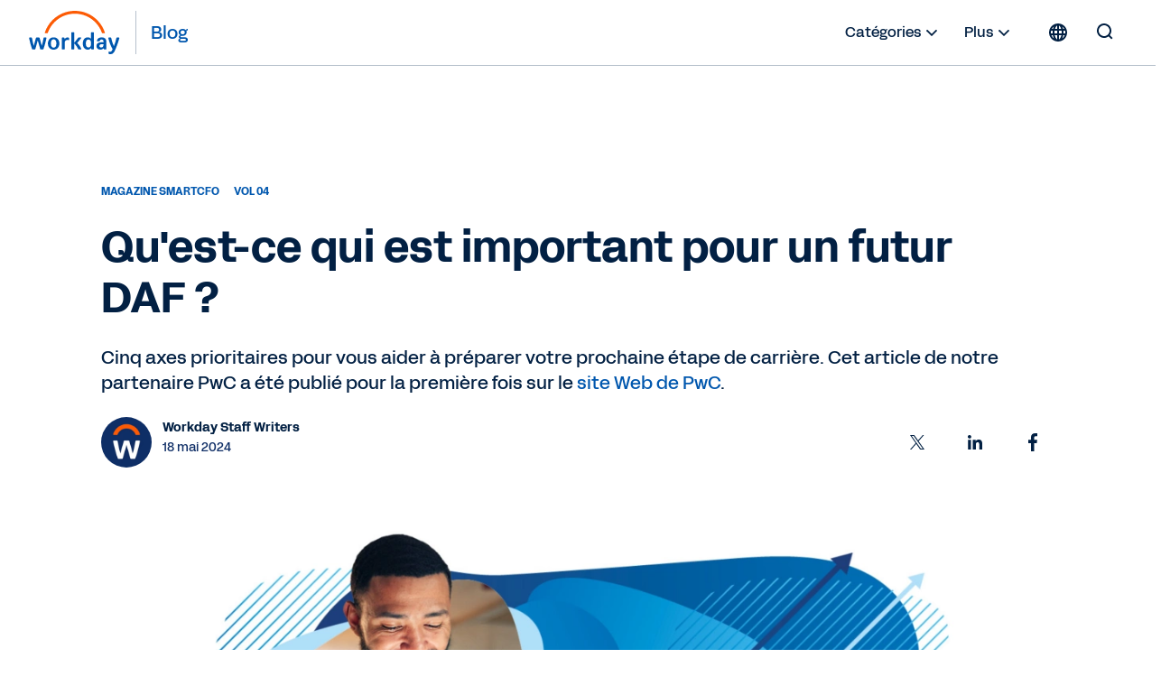

--- FILE ---
content_type: text/html;charset=utf-8
request_url: https://blog.workday.com/fr-fr/whats-important-to-a-future-cfo.html
body_size: 19079
content:
<!DOCTYPE html>
<html lang="fr-FR" prefix="og: http://ogp.me/ns#">
  <head>
  <meta charset="UTF-8"/>
  <meta name="viewport" content="width=device-width, initial-scale=1"/>
  
    <title>
      05 - Qu&#39;est-ce qui est important pour un futur DAF ? | Workday FR
    </title>
  
  <meta name="description" content="Cinq axes prioritaires pour vous aider à préparer votre prochaine étape de carrière. Cet article de notre partenaire PwC a été publié pour la première fois sur le site Web de PwC."/>
  
  <script defer="defer" type="text/javascript" src="https://rum.hlx.page/.rum/@adobe/helix-rum-js@%5E2/dist/rum-standalone.js" data-routing="env=prod,tier=publish,ams=Workday"></script>
<link href="https://blog.workday.com/fr-fr/whats-important-to-a-future-cfo.html" rel="canonical"/>
  
  <meta name="robots" content="follow, index"/>
  
  <meta name="keywords" content="Magazine smartCFO, Vol 04"/>

  
    
    <meta name="siteid" content="fr"/>
    <meta name="countryid" content="FR"/>
    <meta name="country" content="France"/>
    <meta name="Language" content="fr"/>
  

  
  <meta property="og:locale" content="fr_FR"/>
  <meta property="og:type" content="article"/>
  <meta property="og:title" content="Qu&#39;est-ce qui est important pour un futur DAF ?"/>
  <meta property="og:description" content="Cinq axes prioritaires pour vous aider à préparer votre prochaine étape de carrière. Cet article de notre partenaire PwC a été publié pour la première fois sur le site Web de PwC."/>
  <meta property="og:url" content="https://blog.workday.com/fr-fr/whats-important-to-a-future-cfo.html"/>
  <meta property="og:site_name" content="Workday Blog"/>
  
    <meta property="article:tag" content="Magazine smartCFO"/>
  
    <meta property="article:tag" content="Vol 04"/>
  
  <meta property="article:section" content="Magazine smartCFO"/>
  <meta property="article:published_time" content="2024-05-18T10:00:00.000+01:00"/>
  <meta property="article:modified_time" content="2024-07-03T03:48:12.101-07:00"/>
  <meta property="og:updated_time" content="2024-07-03T03:48:12.101-07:00"/>
  <meta property="og:image" content="https://workday.scene7.com/is/image/workday/smartcfo-vol-4-banner-1600x600px-05?wid=1600"/>
  
  <meta property="og:image:width" content="1600"/>
  <meta property="og:image:height" content="600"/>
  
  <meta name="twitter:site" content="@Workday"/>
  <meta name="twitter:creator" content="@Workday"/>
  <meta name="twitter:card" content="summary_large_image"/>
  <meta name="twitter:title" content="Qu&#39;est-ce qui est important pour un futur DAF ?"/>
  <meta name="twitter:description" content="Cinq axes prioritaires pour vous aider à préparer votre prochaine étape de carrière. Cet article de notre partenaire PwC a été publié pour la première fois sur le site Web de PwC."/>
  <meta name="twitter:image" content="https://workday.scene7.com/is/image/workday/smartcfo-vol-4-banner-1600x600px-05?wid=1600"/>
  

  

  
    
    
<link rel="stylesheet" href="/etc.clientlibs/workday-blog/clientlibs/clientlib-base.ACSHASH62b88b8a3c64b811a8792283bb92f861.css" type="text/css">



    <link href="/etc.clientlibs/workday-blog/clientlibs/common/publish/resources/css/app.6b1a1de6b20d7d6c98d1.bundle.css" type="text/css" rel="stylesheet"/>


    
    

<!-- enviroment specific launch library-->




 
    <script fetchpriority="high" async src="//assets.adobedtm.com/launch-EN5d68e0c9d9414f648a1f2ba8fe6e162b.min.js"></script> 

<div class="container">

  
    
    

    

    
    
    

  
</head>
  <body class="postpage page basicpage ">
    
    
    
    
    
      



      
<div class="root responsivegrid">

<div class="aem-Grid aem-Grid--12 aem-Grid--default--12 aem-Grid--phone--12 ">
  
  
    

    
    <div class="experience-fragment experiencefragment aem-GridColumn aem-GridColumn--default--12">
  <div class="xfpage page basicpage">

    



<div class="xf-content-height">
    

<div class="aem-Grid aem-Grid--12 aem-Grid--default--12 ">
  
  
    

    
    <div class="header aem-GridColumn aem-GridColumn--default--12">
  <nav role="navigation" id="nav-primary" class="wd-header header nav-primary" aria-label="Primary Navigation">
    <div class="nav-primary__container">
      
      
      <div class="nav-primary__contents">
        
        <div class="logo">
          <div class="workday-link">
            <a href="https://www.workday.com/fr-fr/homepage.html" target="_blank" rel="noopener norefferer" title="Workday">
              <span class="for-sr-only" aria-label="Workday">Workday</span>
              <svg width="136" height="65" viewBox="0 0 136 65" fill="none" xmlns="http://www.w3.org/2000/svg" style="width: 102px; height: 48px;">
                <g clip-path="url(#clip0_34_98)">
                  <path fill-rule="evenodd" clip-rule="evenodd" d="M95.0167 31.7251H92.3947C91.8658 31.7251 91.5773 32.0168 91.5773 32.5522V41.6971C90.558 40.2098 88.92 39.386 86.9102 39.386C82.2817 39.386 79.5218 42.7261 79.5218 48.4957C79.5218 54.2622 82.2656 57.599 86.8942 57.599C88.9457 57.599 90.6221 56.7336 91.6478 55.2527L91.9363 56.5669C92.0228 57.0605 92.3466 57.3074 92.8402 57.3074H95.0135C95.5423 57.3074 95.8308 57.0221 95.8308 56.4868V32.5522C95.834 32.0136 95.552 31.7251 95.0167 31.7251ZM87.7597 54.4193C85.471 54.4193 83.9517 52.4865 83.9517 48.9862V47.9989C83.9517 44.505 85.4614 42.5658 87.7597 42.5658C90.3368 42.5658 91.651 44.4185 91.651 48.499C91.651 52.5794 90.34 54.4193 87.7597 54.4193Z" fill="#0057AE"/>
                  <path fill-rule="evenodd" clip-rule="evenodd" d="M100.254 44.3287C100.911 41.2835 103.693 39.3892 107.341 39.3892C112.011 39.3892 114.345 41.822 114.348 46.0596V56.4835C114.348 57.0124 114.066 57.3041 113.531 57.3041H111.357C110.864 57.3041 110.534 57.0573 110.453 56.5636L110.207 55.2494C109.187 56.7303 107.505 57.5958 105.418 57.5958C101.937 57.5958 99.6481 55.5283 99.6481 52.3165C99.6481 48.5694 102.27 46.6365 107.803 46.6365H110.091V45.9762C110.091 43.71 109.146 42.5561 107.347 42.5561C105.911 42.5561 105.094 43.1747 104.684 44.4953C104.517 45.0338 104.229 45.2358 103.78 45.2358H100.991C100.421 45.2358 100.132 44.8672 100.254 44.3287ZM106.61 54.4224C108.697 54.4224 110.091 53.1531 110.091 50.1016V49.5246H107.96C105.376 49.5246 104.072 50.39 104.068 52.1594C104.072 53.5602 105.094 54.4224 106.61 54.4224Z" fill="#0057AE"/>
                  <path d="M5.27899 57.3105C4.78857 57.3105 4.50009 57.1054 4.33982 56.6118C2.41016 51.2588 1.10237 45.941 -0.00028934 40.588C-0.125299 40.0527 0.121516 39.6809 0.692076 39.6809H3.35576C3.84939 39.6809 4.17314 39.9277 4.25968 40.3797C4.95204 44.1717 5.77583 48.0822 6.88169 51.9159L10.0743 40.3797C10.1961 39.9277 10.523 39.6809 11.0134 39.6809H14.6195C15.1099 39.6809 15.4369 39.9277 15.5587 40.3797L18.7512 51.9159C19.8571 48.0854 20.6809 44.1717 21.3733 40.3797C21.4534 39.9277 21.7868 39.6809 22.2772 39.6809H24.9409C25.5114 39.6809 25.755 40.0495 25.6332 40.588C24.5306 45.941 23.2228 51.2588 21.2931 56.6118C21.1264 57.1054 20.8444 57.3105 20.354 57.3105H17.3537C16.9049 57.3105 16.5363 57.1054 16.4145 56.6118L12.8117 43.9216L9.2088 56.6118C9.08699 57.1054 8.71837 57.3105 8.26962 57.3105H5.27899Z" fill="#0057AE"/>
                  <path fill-rule="evenodd" clip-rule="evenodd" d="M36.2783 39.3958C31.2809 39.3958 27.7999 43.021 27.7999 48.4991C27.7999 53.9771 31.2809 57.6024 36.2783 57.6024C41.2756 57.6024 44.7565 53.9354 44.7565 48.4991C44.7565 43.0627 41.2755 39.3958 36.2783 39.3958ZM40.3299 48.9895C40.3299 52.6148 38.7336 54.6758 36.2783 54.6758C33.823 54.6758 32.2267 52.6148 32.2267 48.9895V48.0022C32.2267 44.3769 33.8229 42.3159 36.2783 42.3159C38.7336 42.3159 40.3299 44.3769 40.3299 48.0022V48.9895Z" fill="#0057AE"/>
                  <path d="M123.54 56.933C120.918 52.4455 118.652 46.6822 117.223 40.5888C117.101 40.0086 117.389 39.6816 117.963 39.6848H120.627C121.117 39.6848 121.447 39.9317 121.527 40.4253C122.386 44.7109 123.739 48.8715 125.457 52.3301C126.973 48.5381 128.368 44.5859 129.105 40.4253C129.188 39.9317 129.515 39.6848 130.006 39.6848H132.75C133.32 39.6848 133.609 40.0567 133.442 40.6304C131.557 48.1695 128.855 54.7149 126.521 59.7409C125.005 62.9944 123.242 64.2734 120.05 64.2734C119.438 64.2734 118.787 64.1483 118.252 64.0265C117.761 63.9047 117.559 63.5714 117.559 63.1194V61.1417C117.559 60.5647 117.893 60.3564 118.463 60.5231C118.954 60.6449 119.444 60.725 119.893 60.725C121.777 60.725 122.435 59.4909 123.54 56.933Z" fill="#0057AE"/>
                  <path d="M52.6251 41.906C53.5258 40.4604 55.1221 39.4731 56.9652 39.4731C57.6608 39.4731 58.273 39.6398 58.7666 40.0116C58.9333 40.1367 59.0551 40.3033 59.0551 40.5502V42.983C59.0551 43.5568 58.8115 43.7235 58.1961 43.4767C57.696 43.2651 57.2056 43.185 56.635 43.185C54.1413 43.185 52.7052 44.9576 52.7052 47.5155L52.7084 56.497C52.7084 57.0258 52.4264 57.3111 51.8911 57.3111H49.2627C48.7338 57.3111 48.4453 57.0291 48.4453 56.4905L48.4421 40.5053C48.4421 39.9764 48.7241 39.6847 49.2595 39.6847H51.4327C51.968 39.6847 52.2565 39.9732 52.3366 40.4251L52.6251 41.906Z" fill="#0057AE"/>
                  <path d="M77.2005 56.327C75.4023 52.6216 73.681 50.0669 71.2641 47.7174L76.9184 40.7136C77.3287 40.1334 77.1268 39.6815 76.4697 39.6815H73.5239C73.1136 39.6815 72.745 39.8417 72.4982 40.1334L66.7637 47.4641V32.5559C66.7637 32.0172 66.4753 31.7288 65.94 31.7288H63.318C62.7891 31.7288 62.5006 32.0204 62.5006 32.5559V56.4905C62.5006 57.0226 62.7827 57.3111 63.318 57.3111H65.94C66.4688 57.3111 66.7573 57.0258 66.7573 56.4905L66.7637 48.4193C69.3024 50.8875 71.0622 53.5223 72.5334 56.8175C72.7001 57.1091 73.104 57.3111 73.5143 57.3111H76.7485C77.4024 57.3143 77.5274 56.9873 77.2005 56.327Z" fill="#0057AE"/>
                  <path d="M37.5934 16.8934C45.6261 8.8479 56.3129 4.41806 67.6856 4.41806C79.0359 4.41806 89.7098 8.83829 97.7361 16.8646C102.326 21.4547 105.734 26.907 107.814 32.8594C107.904 33.1158 108.141 33.2857 108.413 33.2857H111.567C111.997 33.2857 112.308 32.869 112.173 32.4587C109.926 25.5191 106.051 19.1628 100.746 13.8547C91.9183 5.02388 80.177 0.163452 67.692 0.163452C55.1846 0.163452 43.4208 5.0367 34.5836 13.8868C29.2883 19.1885 25.4258 25.5351 23.1852 32.4587C23.0538 32.869 23.3615 33.2857 23.7942 33.2857H26.9483C27.2208 33.2857 27.458 33.1126 27.5478 32.8594C29.6184 26.923 33.0161 21.4771 37.5934 16.8934Z" fill="#FC5B05"/>
                </g>
                <defs>
                  <clipPath id="clip0_34_98">
                    <rect width="135.588" height="64.1077" fill="white" transform="translate(0 0.162109)"/>
                  </clipPath>
                </defs>
              </svg>
            </a>
          </div>
          <a class="blog-link" href="/fr-fr/homepage.html" rel="home" title="Blog">
            <span class="nav-primary__text">Blog</span>
          </a>
        </div>

        <ul id="nav-primary__desktop" class="nav-primary__item--list" data-hover="dropdown" data-animations="fadeInDown">
          <li class="nav-primary__item dropdown">
            <a href="#">Catégories 
              <svg xmlns="http://www.w3.org/2000/svg" xmlns:xlink="http://www.w3.org/1999/xlink" preserveAspectRatio="xMidYMin meet" role="img" fill="#022043" width="24" height="24">
        <use xlink:href="/content/dam/web/images/icons/wd-system-chevron-down.svg#icon"></use>
      </svg></a>
            <ul class="dropdown-menu dropdown-menu-right">
              <li>
                <a href="/fr-fr/artificial-intelligence.html">Intelligence Artificielle</a>
              </li>
            
              <li>
                <a href="/fr-fr/workday-news-and-culture.html">Actualités et culture Workday</a>
              </li>
            
              <li>
                <a href="/fr-fr/finance.html">Finance</a>
              </li>
            
              <li>
                <a href="/fr-fr/human-resources.html">Ressources humaines</a>
              </li>
            
              <li>
                <a href="/fr-fr/planning.html">Planification</a>
              </li>
            
              <li>
                <a href="/fr-fr/procurement.html">Gestion des achats</a>
              </li>
            
              <li>
                <a href="/fr-fr/analytics-and-insights.html">Analytics et Insights</a>
              </li>
            
              <li>
                <a href="/fr-fr/technology-innovation.html">Innovation technologie</a>
              </li>
            
              <li>
                <a href="/fr-fr/security-and-trust.html">Sécurité et confidentialité</a>
              </li>
            
              <li>
                <a href="/fr-fr/customers-and-community.html">Clients et communauté Workday</a>
              </li>
            
              <li>
                <a href="/fr-fr/smartcfo-magazine.html">Magazine smartCFO</a>
              </li>
            
              <li>
                <a href="/fr-fr/smartcio-magazine.html">Magazine smartCIO</a>
              </li>
            
              <li>
                <a href="/fr-fr/smartchro-magazine.html">Magazine smartCHRO</a>
              </li>
            </ul>
          </li>
          
          <li class="nav-primary__item dropdown">
            <a href="#">Plus <svg xmlns="http://www.w3.org/2000/svg" xmlns:xlink="http://www.w3.org/1999/xlink" preserveAspectRatio="xMidYMin meet" role="img" fill="#022043" width="24" height="24">
        <use xlink:href="/content/dam/web/images/icons/wd-system-chevron-down.svg#icon"></use>
      </svg></a>
            <ul class="dropdown-menu dropdown-menu-right">
              <li>
                <a href="/fr-fr/authors.html" class="more">
                  
  
    
    <svg preserveAspectRatio="xMidYMin meet" class="icon wd-system-user-group">
      <use xlink:href="/content/dam/web/images/icons/wd-system-user-group.svg#icon"></use>
    </svg>
  

                  Auteurs
                </a>
              </li>
            </ul>
          </li>
          <!--
					<li class="nav-primary__item dropdown">
						<a href="#" class="region-selector">
							<span class="region-icon">
								FILL WITH LOCALE FLAG SVG
							</span>
						</a>
						<ul class="dropdown-menu dropdownhover-right">
							<li>
								<a href="#" target="">
									<span class="region-icon">
										FILL WITH LOCALE FLAG SVG
									</span>
									United States
								</a>
							</li>
						</ul>
					</li>
					-->
        </ul>
        
        
          <div><nav class="cmp-languagenavigation">
  <div class="rs-click-wrapper">
    
  <button class="rs-click" aria-label="Globe icon" title="Change Language" tabindex="0">
    <svg xmlns="http://www.w3.org/2000/svg" xmlns:xlink="http://www.w3.org/1999/xlink" preserveAspectRatio="xMidYMin meet" class="icon globe" role="img">
      <use xlink:href="/content/dam/web/images/icons/wd-system-globe.svg#icon"></use>
    </svg>
    <img alt="France (Français)"/>
    <span>France (Français)</span>
  </button>

  
    
  

  
    
  

  
    
  

  
    
  

  
    
  

  
    
  

  
    
  

  
    
  

  
    
  

  
    
  

  
    
  

  
    
  

  
    
  

  
    
  

  
    
  

  
    
  

  
    
  

  
    
  

  
    
  

  
    
  

  
    
  

  
    
  

  
    
  

  
    
  

  
    
  

  
    
  

  
    
  

  
    
  

  </div>
  <div class="rs-invisible-wrap">
    <ul class="cmp-languagenavigation__group">
      
  <li class="cmp-languagenavigation__item cmp-languagenavigation__item--countrycode-FR cmp-languagenavigation__item--langcode-fr-FR cmp-languagenavigation__item--level- cmp-languagenavigation__item--active">
    
  <a class="cmp-languagenavigation__item-link" href="/fr-fr/homepage.html" lang="fr-FR" rel="alternate" title="France (Français)" onclick="localStorage.setItem('Toast',this.title)">
    <span class="region">France (Français)</span>
    <span class="check">
      <svg width="17.21" height="13.03" viewBox="0 0 18 14" fill="none" xmlns="http://www.w3.org/2000/svg">
        <path fill-rule="evenodd" clip-rule="evenodd" d="M5.65693 10.8492L15.9167 0.589424C16.1083 0.397894 16.4149 0.393974 16.6204 0.599494L17.3209 1.29998C17.518 1.49707 17.5258 1.80883 17.3309 2.00364L6.00373 13.3309C5.82426 13.5103 5.54375 13.5251 5.34004 13.3571C5.33046 13.3494 5.32112 13.3412 5.31207 13.3326C5.30807 13.3287 5.30405 13.3248 5.30006 13.3208L0.353937 8.37466C0.158505 8.17923 0.151421 7.86946 0.356941 7.66394L1.05742 6.96346C1.25451 6.76636 1.57749 6.76979 1.76815 6.96045L5.65693 10.8492Z"></path>
      </svg>
    </span>
  </a>

  </li>
  <li class="lang-separator"></li>

    
      
  <li class="cmp-languagenavigation__item cmp-languagenavigation__item--countrycode-US cmp-languagenavigation__item--langcode-en-US cmp-languagenavigation__item--level-">
    
  <a class="cmp-languagenavigation__item-link" href="/en-us/homepage.html" lang="en-US" rel="alternate" title="United States (English)" onclick="localStorage.setItem('Toast',this.title)">
    <span class="region">United States (English)</span>
    
  </a>

  </li>
  

    
      
  <li class="cmp-languagenavigation__item cmp-languagenavigation__item--countrycode-AU cmp-languagenavigation__item--langcode-en-AU cmp-languagenavigation__item--level-">
    
  <a class="cmp-languagenavigation__item-link" href="/en-au/homepage.html" lang="en-AU" rel="alternate" title="Australia (English)" onclick="localStorage.setItem('Toast',this.title)">
    <span class="region">Australia (English)</span>
    
  </a>

  </li>
  

    
      
  <li class="cmp-languagenavigation__item cmp-languagenavigation__item--countrycode-GB cmp-languagenavigation__item--langcode-en-GB cmp-languagenavigation__item--level-">
    
  <a class="cmp-languagenavigation__item-link" href="/en-gb/homepage.html" lang="en-GB" rel="alternate" title="Belgium (English)" onclick="localStorage.setItem('Toast',this.title)">
    <span class="region">Belgium (English)</span>
    
  </a>

  </li>
  

    
      
  <li class="cmp-languagenavigation__item cmp-languagenavigation__item--countrycode-CA cmp-languagenavigation__item--langcode-en-CA cmp-languagenavigation__item--level-">
    
  <a class="cmp-languagenavigation__item-link" href="/en-ca/homepage.html" lang="en-CA" rel="alternate" title="Canada (English)" onclick="localStorage.setItem('Toast',this.title)">
    <span class="region">Canada (English)</span>
    
  </a>

  </li>
  

    
      
  <li class="cmp-languagenavigation__item cmp-languagenavigation__item--countrycode-SE cmp-languagenavigation__item--langcode-en-SE cmp-languagenavigation__item--level-">
    
  <a class="cmp-languagenavigation__item-link" href="/en-se/homepage.html" lang="en-SE" rel="alternate" title="Denmark (English)" onclick="localStorage.setItem('Toast',this.title)">
    <span class="region">Denmark (English)</span>
    
  </a>

  </li>
  

    
      
  <li class="cmp-languagenavigation__item cmp-languagenavigation__item--countrycode-DE cmp-languagenavigation__item--langcode-de-DE cmp-languagenavigation__item--level-">
    
  <a class="cmp-languagenavigation__item-link" href="/de-de/homepage.html" lang="de-DE" rel="alternate" title="Deutschland (Deutsch)" onclick="localStorage.setItem('Toast',this.title)">
    <span class="region">Deutschland (Deutsch)</span>
    
  </a>

  </li>
  

    
      
  <li class="cmp-languagenavigation__item cmp-languagenavigation__item--countrycode-ES cmp-languagenavigation__item--langcode-es-ES cmp-languagenavigation__item--level-">
    
  <a class="cmp-languagenavigation__item-link" href="/es-es/homepage.html" lang="es-ES" rel="alternate" title="España (Español)" onclick="localStorage.setItem('Toast',this.title)">
    <span class="region">España (Español)</span>
    
  </a>

  </li>
  

    
      
  <li class="cmp-languagenavigation__item cmp-languagenavigation__item--countrycode-SE cmp-languagenavigation__item--langcode-en-SE cmp-languagenavigation__item--level-">
    
  <a class="cmp-languagenavigation__item-link" href="/en-se/homepage.html" lang="en-SE" rel="alternate" title="Finland (English)" onclick="localStorage.setItem('Toast',this.title)">
    <span class="region">Finland (English)</span>
    
  </a>

  </li>
  

    
      
  <li class="cmp-languagenavigation__item cmp-languagenavigation__item--countrycode-HK cmp-languagenavigation__item--langcode-en-HK cmp-languagenavigation__item--level-">
    
  <a class="cmp-languagenavigation__item-link" href="/en-hk/homepage.html" lang="en-HK" rel="alternate" title="Hong Kong (English)" onclick="localStorage.setItem('Toast',this.title)">
    <span class="region">Hong Kong (English)</span>
    
  </a>

  </li>
  

    
      
  <li class="cmp-languagenavigation__item cmp-languagenavigation__item--countrycode-SG cmp-languagenavigation__item--langcode-en-SG cmp-languagenavigation__item--level-">
    
  <a class="cmp-languagenavigation__item-link" href="/en-sg/homepage.html" lang="en-SG" rel="alternate" title="Indonesia (English)" onclick="localStorage.setItem('Toast',this.title)">
    <span class="region">Indonesia (English)</span>
    
  </a>

  </li>
  

    
      
  <li class="cmp-languagenavigation__item cmp-languagenavigation__item--countrycode-GB cmp-languagenavigation__item--langcode-en-GB cmp-languagenavigation__item--level-">
    
  <a class="cmp-languagenavigation__item-link" href="/en-gb/homepage.html" lang="en-GB" rel="alternate" title="Ireland (English)" onclick="localStorage.setItem('Toast',this.title)">
    <span class="region">Ireland (English)</span>
    
  </a>

  </li>
  

    
      
  <li class="cmp-languagenavigation__item cmp-languagenavigation__item--countrycode-IT cmp-languagenavigation__item--langcode-it-IT cmp-languagenavigation__item--level-">
    
  <a class="cmp-languagenavigation__item-link" href="/it-it/homepage.html" lang="it-IT" rel="alternate" title="Italia (Italiano)" onclick="localStorage.setItem('Toast',this.title)">
    <span class="region">Italia (Italiano)</span>
    
  </a>

  </li>
  

    
      
  <li class="cmp-languagenavigation__item cmp-languagenavigation__item--countrycode-JP cmp-languagenavigation__item--langcode-ja-JP cmp-languagenavigation__item--level-">
    
  <a class="cmp-languagenavigation__item-link" href="/ja-jp/homepage.html" lang="ja-JP" rel="alternate" title="日本 (日本語)" onclick="localStorage.setItem('Toast',this.title)">
    <span class="region">日本 (日本語)</span>
    
  </a>

  </li>
  

    
      
  <li class="cmp-languagenavigation__item cmp-languagenavigation__item--countrycode-KR cmp-languagenavigation__item--langcode-ko-KR cmp-languagenavigation__item--level-">
    
  <a class="cmp-languagenavigation__item-link" href="/ko-kr/homepage.html" lang="ko-KR" rel="alternate" title="대한민국 (한국어)" onclick="localStorage.setItem('Toast',this.title)">
    <span class="region">대한민국 (한국어)</span>
    
  </a>

  </li>
  

    
      
  <li class="cmp-languagenavigation__item cmp-languagenavigation__item--countrycode-GB cmp-languagenavigation__item--langcode-en-GB cmp-languagenavigation__item--level-">
    
  <a class="cmp-languagenavigation__item-link" href="/en-gb/homepage.html" lang="en-GB" rel="alternate" title="Luxembourg (English)" onclick="localStorage.setItem('Toast',this.title)">
    <span class="region">Luxembourg (English)</span>
    
  </a>

  </li>
  

    
      
  <li class="cmp-languagenavigation__item cmp-languagenavigation__item--countrycode-SG cmp-languagenavigation__item--langcode-en-SG cmp-languagenavigation__item--level-">
    
  <a class="cmp-languagenavigation__item-link" href="/en-sg/homepage.html" lang="en-SG" rel="alternate" title="Malaysia (English)" onclick="localStorage.setItem('Toast',this.title)">
    <span class="region">Malaysia (English)</span>
    
  </a>

  </li>
  

    
      
  <li class="cmp-languagenavigation__item cmp-languagenavigation__item--countrycode-MX cmp-languagenavigation__item--langcode-es-MX cmp-languagenavigation__item--level-">
    
  <a class="cmp-languagenavigation__item-link" href="/es-mx/homepage.html" lang="es-MX" rel="alternate" title="México (Español)" onclick="localStorage.setItem('Toast',this.title)">
    <span class="region">México (Español)</span>
    
  </a>

  </li>
  

    
      
  <li class="cmp-languagenavigation__item cmp-languagenavigation__item--countrycode-NL cmp-languagenavigation__item--langcode-nl-NL cmp-languagenavigation__item--level-">
    
  <a class="cmp-languagenavigation__item-link" href="/nl-nl/homepage.html" lang="nl-NL" rel="alternate" title="Nederland (Nederlands)" onclick="localStorage.setItem('Toast',this.title)">
    <span class="region">Nederland (Nederlands)</span>
    
  </a>

  </li>
  

    
      
  <li class="cmp-languagenavigation__item cmp-languagenavigation__item--countrycode-AU cmp-languagenavigation__item--langcode-en-AU cmp-languagenavigation__item--level-">
    
  <a class="cmp-languagenavigation__item-link" href="/en-au/homepage.html" lang="en-AU" rel="alternate" title="New Zealand (English)" onclick="localStorage.setItem('Toast',this.title)">
    <span class="region">New Zealand (English)</span>
    
  </a>

  </li>
  

    
      
  <li class="cmp-languagenavigation__item cmp-languagenavigation__item--countrycode-SE cmp-languagenavigation__item--langcode-en-SE cmp-languagenavigation__item--level-">
    
  <a class="cmp-languagenavigation__item-link" href="/en-se/homepage.html" lang="en-SE" rel="alternate" title="Norway (English)" onclick="localStorage.setItem('Toast',this.title)">
    <span class="region">Norway (English)</span>
    
  </a>

  </li>
  

    
      
  <li class="cmp-languagenavigation__item cmp-languagenavigation__item--countrycode-DE cmp-languagenavigation__item--langcode-de-DE cmp-languagenavigation__item--level-">
    
  <a class="cmp-languagenavigation__item-link" href="/de-de/homepage.html" lang="de-DE" rel="alternate" title="Österreich (Deutsch)" onclick="localStorage.setItem('Toast',this.title)">
    <span class="region">Österreich (Deutsch)</span>
    
  </a>

  </li>
  

    
      
  <li class="cmp-languagenavigation__item cmp-languagenavigation__item--countrycode-DE cmp-languagenavigation__item--langcode-de-DE cmp-languagenavigation__item--level-">
    
  <a class="cmp-languagenavigation__item-link" href="/de-de/homepage.html" lang="de-DE" rel="alternate" title="Schweiz (Deutsch)" onclick="localStorage.setItem('Toast',this.title)">
    <span class="region">Schweiz (Deutsch)</span>
    
  </a>

  </li>
  

    
      
  <li class="cmp-languagenavigation__item cmp-languagenavigation__item--countrycode-SG cmp-languagenavigation__item--langcode-en-SG cmp-languagenavigation__item--level-">
    
  <a class="cmp-languagenavigation__item-link" href="/en-sg/homepage.html" lang="en-SG" rel="alternate" title="Singapore (English)" onclick="localStorage.setItem('Toast',this.title)">
    <span class="region">Singapore (English)</span>
    
  </a>

  </li>
  

    
      
  <li class="cmp-languagenavigation__item cmp-languagenavigation__item--countrycode-ZA cmp-languagenavigation__item--langcode-en-ZA cmp-languagenavigation__item--level-">
    
  <a class="cmp-languagenavigation__item-link" href="/en-za/homepage.html" lang="en-ZA" rel="alternate" title="South Africa (English)" onclick="localStorage.setItem('Toast',this.title)">
    <span class="region">South Africa (English)</span>
    
  </a>

  </li>
  

    
      
  <li class="cmp-languagenavigation__item cmp-languagenavigation__item--countrycode-SE cmp-languagenavigation__item--langcode-en-SE cmp-languagenavigation__item--level-">
    
  <a class="cmp-languagenavigation__item-link" href="/en-se/homepage.html" lang="en-SE" rel="alternate" title="Sweden (English)" onclick="localStorage.setItem('Toast',this.title)">
    <span class="region">Sweden (English)</span>
    
  </a>

  </li>
  

    
      
  <li class="cmp-languagenavigation__item cmp-languagenavigation__item--countrycode-HK cmp-languagenavigation__item--langcode-en-HK cmp-languagenavigation__item--level-">
    
  <a class="cmp-languagenavigation__item-link" href="/en-hk/homepage.html" lang="en-HK" rel="alternate" title="Taiwan (English)" onclick="localStorage.setItem('Toast',this.title)">
    <span class="region">Taiwan (English)</span>
    
  </a>

  </li>
  

    
      
  <li class="cmp-languagenavigation__item cmp-languagenavigation__item--countrycode-SG cmp-languagenavigation__item--langcode-en-SG cmp-languagenavigation__item--level-">
    
  <a class="cmp-languagenavigation__item-link" href="/en-sg/homepage.html" lang="en-SG" rel="alternate" title="Thailand (English)" onclick="localStorage.setItem('Toast',this.title)">
    <span class="region">Thailand (English)</span>
    
  </a>

  </li>
  

    
      
  <li class="cmp-languagenavigation__item cmp-languagenavigation__item--countrycode-GB cmp-languagenavigation__item--langcode-en-GB cmp-languagenavigation__item--level-">
    
  <a class="cmp-languagenavigation__item-link" href="/en-gb/homepage.html" lang="en-GB" rel="alternate" title="United Kingdom (English)" onclick="localStorage.setItem('Toast',this.title)">
    <span class="region">United Kingdom (English)</span>
    
  </a>

  </li>
  

    </ul>
  </div>
</nav>

    

</div>
        
        
        <form role="search" autocomplete="off" method="get" class="nav-primary__search" action="/fr-fr/search.html">
          <label for="q" class="nav-primary__search--container" tabindex="-1">
            <span class="for-sr-only">Search for:</span>
            <input class="nav-primary__search--input" type="text" value="" name="q" placeholder="Tapez votre recherche" tabindex="-1"/>
            <button type="submit" tabindex="-1" aria-hidden="true" class="nav-primary__button--submit">
              <svg id="icon" xmlns="http://www.w3.org/2000/svg" viewBox="0 0 24 24">
                <g id="wd-system-arrow-right">
                  <path id="Combined-Shape" class="st0" d="M10.52487,5.26303 C10.333,5.07116 10.33084,4.74945 10.52793,4.55236 L11.22842,3.85188 C11.43394,3.64636 11.74368,3.65342 11.93908,3.84881 L19.71676,11.6265 C19.8122,11.72194 19.8607,11.8495 19.86109,11.97786 C19.86457,12.11136 19.81398,12.23688 19.71676,12.3341 L11.93908,20.111779 C11.74721,20.303651 11.42551,20.305804 11.22842,20.108713 L10.52793,19.408231 C10.32241,19.20271 10.32947,18.892964 10.52487,18.697566 L16.22742,12.99502 L4.60021,12.99502 C4.327586,12.99502 4.1,12.76906 4.1,12.49033 L4.1,11.4997 C4.1,11.20905 4.323951,10.99502 4.60021,10.99502 L16.25685,10.99502 L10.52487,5.26303 Z"></path>
                </g>
              </svg>
            </button>
          </label>
          <button type="button" tabindex="0" aria-hidden="false" class="nav-primary__search--toggle">
            <svg id="icon" xmlns="http://www.w3.org/2000/svg" viewBox="0 0 24 24">
              <g id="wd-system-search">
                <path id="Combined-Shape" class="st0" d="M17.3198574,15.9056439 L20.1785041,18.7642905 C20.3773697,18.9631562 20.3872366,19.2757143 20.1817164,19.4812345 L19.4812345,20.1817164 C19.2841429,20.378808 18.9716899,20.3859035 18.7642905,20.1785041 L15.9056439,17.3198574 C14.5509601,18.3729184 12.8487115,19 11,19 C6.581722,19 3,15.418278 3,11 C3,6.581722 6.581722,3 11,3 C15.418278,3 19,6.581722 19,11 C19,12.8487115 18.3729184,14.5509601 17.3198574,15.9056439 L17.3198574,15.9056439 Z M11,17 C14.3137085,17 17,14.3137085 17,11 C17,7.6862915 14.3137085,5 11,5 C7.6862915,5 5,7.6862915 5,11 C5,14.3137085 7.6862915,17 11,17 Z"></path>
              </g>
            </svg>
          </button>
        </form>
        
        <button class="hamburger hamburger--3dy js-hamburger">
        </button>
      </div>
      <div class="nav-primary__alt">
        
        <span class="nav-primary__alt__author">
          <a class="cmp-list__author-image" href="#" tabindex="-1">
            <img/>
          </a>
        </span>
        <span class="nav-primary__alt__title">
          05 - Qu&#39;est-ce qui est important pour un futur DAF ?
        </span>

        <span class="nav-primary__alt__share"></span>
      </div>
      <div id="progress_bar"></div>
    </div>
  </nav>

  
  
  
  

  <nav role="navigation" class="wd-header header nav-mobile" aria-label="Mobile Navigation">
    <div class="nav-mobile__container">
      
      <div class="nav-mobile__contents">
        <ul id="nav-mobile__mobile" class="nav-mobile__item--list">
          
            <li>Catégories</li>
            
              <li class="nav-mobile__item">
                <a href="/fr-fr/artificial-intelligence.html">
                  
                  Intelligence Artificielle
                </a>
              </li>
            
              <li class="nav-mobile__item">
                <a href="/fr-fr/workday-news-and-culture.html">
                  
                  Actualités et culture Workday
                </a>
              </li>
            
              <li class="nav-mobile__item">
                <a href="/fr-fr/finance.html">
                  
                  Finance
                </a>
              </li>
            
              <li class="nav-mobile__item">
                <a href="/fr-fr/human-resources.html">
                  
                  Ressources humaines
                </a>
              </li>
            
              <li class="nav-mobile__item">
                <a href="/fr-fr/planning.html">
                  
                  Planification
                </a>
              </li>
            
              <li class="nav-mobile__item">
                <a href="/fr-fr/procurement.html">
                  
                  Gestion des achats
                </a>
              </li>
            
              <li class="nav-mobile__item">
                <a href="/fr-fr/analytics-and-insights.html">
                  
                  Analytics et Insights
                </a>
              </li>
            
              <li class="nav-mobile__item">
                <a href="/fr-fr/technology-innovation.html">
                  
                  Innovation technologie
                </a>
              </li>
            
              <li class="nav-mobile__item">
                <a href="/fr-fr/security-and-trust.html">
                  
                  Sécurité et confidentialité
                </a>
              </li>
            
              <li class="nav-mobile__item">
                <a href="/fr-fr/customers-and-community.html">
                  
                  Clients et communauté Workday
                </a>
              </li>
            
              <li class="nav-mobile__item">
                <a href="/fr-fr/smartcfo-magazine.html">
                  
                  Magazine smartCFO
                </a>
              </li>
            
              <li class="nav-mobile__item">
                <a href="/fr-fr/smartcio-magazine.html">
                  
                  Magazine smartCIO
                </a>
              </li>
            
              <li class="nav-mobile__item">
                <a href="/fr-fr/smartchro-magazine.html">
                  
                  Magazine smartCHRO
                </a>
              </li>
            
          
          
          
            <li class="divider"></li>
            
              <li class="nav-mobile__item">
                <a href="/fr-fr/authors.html">
                  
  
    
    <svg preserveAspectRatio="xMidYMin meet" class="icon wd-system-user-group">
      <use xlink:href="/content/dam/web/images/icons/wd-system-user-group.svg#icon"></use>
    </svg>
  

                  Auteurs
                </a>
              </li>
            
          
        </ul>
        <div style="padding: 0; height: 1px; background-color: #b6c1cc"></div>
        <div class="cmp-languagenavigation language-selector__wrapper-mobile">
          <div class="rs-click-wrapper">
            <button class="rs-click" aria-label="Globe icon" title="Change Language" tabindex="0">
              <div>
                <svg xmlns="http://www.w3.org/2000/svg" xmlns:xlink="http://www.w3.org/1999/xlink" preserveAspectRatio="xMidYMin meet" class="icon globe" role="img" fill="#022043">
                  <use xlink:href="/content/dam/web/images/icons/wd-system-globe.svg#icon"></use>
                </svg>
                <span>France (Français)</span>
              </div>
              <svg width="7" height="12" viewBox="0 0 7 12" fill="#022043" xmlns="http://www.w3.org/2000/svg">
                <path fill-rule="evenodd" clip-rule="evenodd" d="M4.70283 5.99557L0.127821 1.38948C-0.0426071 1.21789 -0.0426071 0.940921 0.127821 0.769335L0.762912 0.129928C0.93416 -0.0424832 1.21275 -0.0434266 1.38516 0.127821L1.38727 0.129928L6.86932 5.64924C6.96373 5.74429 7.00584 5.87167 6.99566 5.99557C7.00584 6.11947 6.96373 6.24686 6.86932 6.34191L1.38727 11.8612C1.21602 12.0336 0.93743 12.0346 0.765019 11.8633L0.762912 11.8612L0.127821 11.2218C-0.0426071 11.0502 -0.0426071 10.7733 0.127821 10.6017L4.70283 5.99557Z" fill="#7B858F"/>
              </svg>
            </button>
          </div>
        </div>
        
      </div>
    </div>
  </nav>
  
    <div><div class="language-selector__wrapper-mobile language-selector__wrapper-mobile-list">
  <div class="languagenavigation__wrapper">
    <div class="languagenavigation__wrapper-header">
      <button class="languagenavigation__wrapper-back-arrow rs-click" aria-label="Back icon" title="Back">
        <svg width="24" height="24" viewBox="0 0 24 24" fill="none" xmlns="http://www.w3.org/2000/svg">
          <path fill-rule="evenodd" clip-rule="evenodd" d="M9.43649 2.26298C9.62836 2.07111 9.63051 1.74941 9.43342 1.55231L8.73294 0.851833C8.52742 0.646312 8.21767 0.653368 8.02227 0.848766L0.244592 8.62645C0.149154 8.72189 0.100654 8.84945 0.100266 8.97782C0.0967827 9.11131 0.147377 9.23683 0.244592 9.33405L8.02227 17.1117C8.21415 17.3036 8.53585 17.3058 8.73294 17.1087L9.43342 16.4082C9.63894 16.2027 9.63189 15.8929 9.43649 15.6975L3.73394 9.99497H15.3611C15.6338 9.99497 15.8614 9.76901 15.8614 9.49028V8.49965C15.8614 8.209 15.6374 7.99497 15.3611 7.99497H3.7045L9.43649 2.26298Z" fill="#0057ae"/>
        </svg>
      </button>
      <span class="languagenavigation__wrapper-heading">Sélection de la langue</span>
      <!--<button class="languagenavigation__wrapper-close rs-click">
				<svg width="24" height="24" viewBox="0 0 32 32" fill="none" xmlns="http://www.w3.org/2000/svg">
					<path
							fill-rule="evenodd"
							clip-rule="evenodd"
							d="M13.9894 12.5754C13.7942 12.3801 13.4776 12.3801 13.2823 12.5754L12.5752 13.2825C12.38 13.4777 12.38 13.7943 12.5752 13.9896L18.5856 20L12.5752 26.0104C12.38 26.2056 12.38 26.5222 12.5752 26.7175L13.2823 27.4246C13.4776 27.6199 13.7942 27.6199 13.9894 27.4246L19.9999 21.4142L26.0103 27.4246C26.2055 27.6199 26.5221 27.6199 26.7174 27.4246L27.4245 26.7175C27.6197 26.5222 27.6197 26.2056 27.4245 26.0104L21.4141 20L27.4245 13.9896C27.6197 13.7943 27.6197 13.4777 27.4245 13.2825L26.7174 12.5754C26.5221 12.3801 26.2055 12.3801 26.0103 12.5754L19.9999 18.5858L13.9894 12.5754Z"
							fill="#7B858F"
					/>
				</svg>
			</button>-->
    </div>
    <div class="devider"></div>
  </div>
  
  <ul class="cmp-languagenavigation__group">
    
  <li class="cmp-languagenavigation__item cmp-languagenavigation__item--countrycode-FR cmp-languagenavigation__item--langcode-fr-FR cmp-languagenavigation__item--level- cmp-languagenavigation__item--active">
    
  <a class="cmp-languagenavigation__item-link" href="/fr-fr/homepage.html" lang="fr-FR" rel="alternate" title="France (Français)" onclick="localStorage.setItem('Toast',this.title)">
    <span class="region">France (Français)</span>
    <span class="check">
      <svg width="17.21" height="13.03" viewBox="0 0 18 14" fill="none" xmlns="http://www.w3.org/2000/svg">
        <path fill-rule="evenodd" clip-rule="evenodd" d="M5.65693 10.8492L15.9167 0.589424C16.1083 0.397894 16.4149 0.393974 16.6204 0.599494L17.3209 1.29998C17.518 1.49707 17.5258 1.80883 17.3309 2.00364L6.00373 13.3309C5.82426 13.5103 5.54375 13.5251 5.34004 13.3571C5.33046 13.3494 5.32112 13.3412 5.31207 13.3326C5.30807 13.3287 5.30405 13.3248 5.30006 13.3208L0.353937 8.37466C0.158505 8.17923 0.151421 7.86946 0.356941 7.66394L1.05742 6.96346C1.25451 6.76636 1.57749 6.76979 1.76815 6.96045L5.65693 10.8492Z"></path>
      </svg>
    </span>
  </a>

  </li>
  <li class="lang-separator"></li>

  
    
  <li class="cmp-languagenavigation__item cmp-languagenavigation__item--countrycode-US cmp-languagenavigation__item--langcode-en-US cmp-languagenavigation__item--level-">
    
  <a class="cmp-languagenavigation__item-link" href="/en-us/homepage.html" lang="en-US" rel="alternate" title="United States (English)" onclick="localStorage.setItem('Toast',this.title)">
    <span class="region">United States (English)</span>
    
  </a>

  </li>
  

  
    
  <li class="cmp-languagenavigation__item cmp-languagenavigation__item--countrycode-AU cmp-languagenavigation__item--langcode-en-AU cmp-languagenavigation__item--level-">
    
  <a class="cmp-languagenavigation__item-link" href="/en-au/homepage.html" lang="en-AU" rel="alternate" title="Australia (English)" onclick="localStorage.setItem('Toast',this.title)">
    <span class="region">Australia (English)</span>
    
  </a>

  </li>
  

  
    
  <li class="cmp-languagenavigation__item cmp-languagenavigation__item--countrycode-GB cmp-languagenavigation__item--langcode-en-GB cmp-languagenavigation__item--level-">
    
  <a class="cmp-languagenavigation__item-link" href="/en-gb/homepage.html" lang="en-GB" rel="alternate" title="Belgium (English)" onclick="localStorage.setItem('Toast',this.title)">
    <span class="region">Belgium (English)</span>
    
  </a>

  </li>
  

  
    
  <li class="cmp-languagenavigation__item cmp-languagenavigation__item--countrycode-CA cmp-languagenavigation__item--langcode-en-CA cmp-languagenavigation__item--level-">
    
  <a class="cmp-languagenavigation__item-link" href="/en-ca/homepage.html" lang="en-CA" rel="alternate" title="Canada (English)" onclick="localStorage.setItem('Toast',this.title)">
    <span class="region">Canada (English)</span>
    
  </a>

  </li>
  

  
    
  <li class="cmp-languagenavigation__item cmp-languagenavigation__item--countrycode-SE cmp-languagenavigation__item--langcode-en-SE cmp-languagenavigation__item--level-">
    
  <a class="cmp-languagenavigation__item-link" href="/en-se/homepage.html" lang="en-SE" rel="alternate" title="Denmark (English)" onclick="localStorage.setItem('Toast',this.title)">
    <span class="region">Denmark (English)</span>
    
  </a>

  </li>
  

  
    
  <li class="cmp-languagenavigation__item cmp-languagenavigation__item--countrycode-DE cmp-languagenavigation__item--langcode-de-DE cmp-languagenavigation__item--level-">
    
  <a class="cmp-languagenavigation__item-link" href="/de-de/homepage.html" lang="de-DE" rel="alternate" title="Deutschland (Deutsch)" onclick="localStorage.setItem('Toast',this.title)">
    <span class="region">Deutschland (Deutsch)</span>
    
  </a>

  </li>
  

  
    
  <li class="cmp-languagenavigation__item cmp-languagenavigation__item--countrycode-ES cmp-languagenavigation__item--langcode-es-ES cmp-languagenavigation__item--level-">
    
  <a class="cmp-languagenavigation__item-link" href="/es-es/homepage.html" lang="es-ES" rel="alternate" title="España (Español)" onclick="localStorage.setItem('Toast',this.title)">
    <span class="region">España (Español)</span>
    
  </a>

  </li>
  

  
    
  <li class="cmp-languagenavigation__item cmp-languagenavigation__item--countrycode-SE cmp-languagenavigation__item--langcode-en-SE cmp-languagenavigation__item--level-">
    
  <a class="cmp-languagenavigation__item-link" href="/en-se/homepage.html" lang="en-SE" rel="alternate" title="Finland (English)" onclick="localStorage.setItem('Toast',this.title)">
    <span class="region">Finland (English)</span>
    
  </a>

  </li>
  

  
    
  <li class="cmp-languagenavigation__item cmp-languagenavigation__item--countrycode-HK cmp-languagenavigation__item--langcode-en-HK cmp-languagenavigation__item--level-">
    
  <a class="cmp-languagenavigation__item-link" href="/en-hk/homepage.html" lang="en-HK" rel="alternate" title="Hong Kong (English)" onclick="localStorage.setItem('Toast',this.title)">
    <span class="region">Hong Kong (English)</span>
    
  </a>

  </li>
  

  
    
  <li class="cmp-languagenavigation__item cmp-languagenavigation__item--countrycode-SG cmp-languagenavigation__item--langcode-en-SG cmp-languagenavigation__item--level-">
    
  <a class="cmp-languagenavigation__item-link" href="/en-sg/homepage.html" lang="en-SG" rel="alternate" title="Indonesia (English)" onclick="localStorage.setItem('Toast',this.title)">
    <span class="region">Indonesia (English)</span>
    
  </a>

  </li>
  

  
    
  <li class="cmp-languagenavigation__item cmp-languagenavigation__item--countrycode-GB cmp-languagenavigation__item--langcode-en-GB cmp-languagenavigation__item--level-">
    
  <a class="cmp-languagenavigation__item-link" href="/en-gb/homepage.html" lang="en-GB" rel="alternate" title="Ireland (English)" onclick="localStorage.setItem('Toast',this.title)">
    <span class="region">Ireland (English)</span>
    
  </a>

  </li>
  

  
    
  <li class="cmp-languagenavigation__item cmp-languagenavigation__item--countrycode-IT cmp-languagenavigation__item--langcode-it-IT cmp-languagenavigation__item--level-">
    
  <a class="cmp-languagenavigation__item-link" href="/it-it/homepage.html" lang="it-IT" rel="alternate" title="Italia (Italiano)" onclick="localStorage.setItem('Toast',this.title)">
    <span class="region">Italia (Italiano)</span>
    
  </a>

  </li>
  

  
    
  <li class="cmp-languagenavigation__item cmp-languagenavigation__item--countrycode-JP cmp-languagenavigation__item--langcode-ja-JP cmp-languagenavigation__item--level-">
    
  <a class="cmp-languagenavigation__item-link" href="/ja-jp/homepage.html" lang="ja-JP" rel="alternate" title="日本 (日本語)" onclick="localStorage.setItem('Toast',this.title)">
    <span class="region">日本 (日本語)</span>
    
  </a>

  </li>
  

  
    
  <li class="cmp-languagenavigation__item cmp-languagenavigation__item--countrycode-KR cmp-languagenavigation__item--langcode-ko-KR cmp-languagenavigation__item--level-">
    
  <a class="cmp-languagenavigation__item-link" href="/ko-kr/homepage.html" lang="ko-KR" rel="alternate" title="대한민국 (한국어)" onclick="localStorage.setItem('Toast',this.title)">
    <span class="region">대한민국 (한국어)</span>
    
  </a>

  </li>
  

  
    
  <li class="cmp-languagenavigation__item cmp-languagenavigation__item--countrycode-GB cmp-languagenavigation__item--langcode-en-GB cmp-languagenavigation__item--level-">
    
  <a class="cmp-languagenavigation__item-link" href="/en-gb/homepage.html" lang="en-GB" rel="alternate" title="Luxembourg (English)" onclick="localStorage.setItem('Toast',this.title)">
    <span class="region">Luxembourg (English)</span>
    
  </a>

  </li>
  

  
    
  <li class="cmp-languagenavigation__item cmp-languagenavigation__item--countrycode-SG cmp-languagenavigation__item--langcode-en-SG cmp-languagenavigation__item--level-">
    
  <a class="cmp-languagenavigation__item-link" href="/en-sg/homepage.html" lang="en-SG" rel="alternate" title="Malaysia (English)" onclick="localStorage.setItem('Toast',this.title)">
    <span class="region">Malaysia (English)</span>
    
  </a>

  </li>
  

  
    
  <li class="cmp-languagenavigation__item cmp-languagenavigation__item--countrycode-MX cmp-languagenavigation__item--langcode-es-MX cmp-languagenavigation__item--level-">
    
  <a class="cmp-languagenavigation__item-link" href="/es-mx/homepage.html" lang="es-MX" rel="alternate" title="México (Español)" onclick="localStorage.setItem('Toast',this.title)">
    <span class="region">México (Español)</span>
    
  </a>

  </li>
  

  
    
  <li class="cmp-languagenavigation__item cmp-languagenavigation__item--countrycode-NL cmp-languagenavigation__item--langcode-nl-NL cmp-languagenavigation__item--level-">
    
  <a class="cmp-languagenavigation__item-link" href="/nl-nl/homepage.html" lang="nl-NL" rel="alternate" title="Nederland (Nederlands)" onclick="localStorage.setItem('Toast',this.title)">
    <span class="region">Nederland (Nederlands)</span>
    
  </a>

  </li>
  

  
    
  <li class="cmp-languagenavigation__item cmp-languagenavigation__item--countrycode-AU cmp-languagenavigation__item--langcode-en-AU cmp-languagenavigation__item--level-">
    
  <a class="cmp-languagenavigation__item-link" href="/en-au/homepage.html" lang="en-AU" rel="alternate" title="New Zealand (English)" onclick="localStorage.setItem('Toast',this.title)">
    <span class="region">New Zealand (English)</span>
    
  </a>

  </li>
  

  
    
  <li class="cmp-languagenavigation__item cmp-languagenavigation__item--countrycode-SE cmp-languagenavigation__item--langcode-en-SE cmp-languagenavigation__item--level-">
    
  <a class="cmp-languagenavigation__item-link" href="/en-se/homepage.html" lang="en-SE" rel="alternate" title="Norway (English)" onclick="localStorage.setItem('Toast',this.title)">
    <span class="region">Norway (English)</span>
    
  </a>

  </li>
  

  
    
  <li class="cmp-languagenavigation__item cmp-languagenavigation__item--countrycode-DE cmp-languagenavigation__item--langcode-de-DE cmp-languagenavigation__item--level-">
    
  <a class="cmp-languagenavigation__item-link" href="/de-de/homepage.html" lang="de-DE" rel="alternate" title="Österreich (Deutsch)" onclick="localStorage.setItem('Toast',this.title)">
    <span class="region">Österreich (Deutsch)</span>
    
  </a>

  </li>
  

  
    
  <li class="cmp-languagenavigation__item cmp-languagenavigation__item--countrycode-DE cmp-languagenavigation__item--langcode-de-DE cmp-languagenavigation__item--level-">
    
  <a class="cmp-languagenavigation__item-link" href="/de-de/homepage.html" lang="de-DE" rel="alternate" title="Schweiz (Deutsch)" onclick="localStorage.setItem('Toast',this.title)">
    <span class="region">Schweiz (Deutsch)</span>
    
  </a>

  </li>
  

  
    
  <li class="cmp-languagenavigation__item cmp-languagenavigation__item--countrycode-SG cmp-languagenavigation__item--langcode-en-SG cmp-languagenavigation__item--level-">
    
  <a class="cmp-languagenavigation__item-link" href="/en-sg/homepage.html" lang="en-SG" rel="alternate" title="Singapore (English)" onclick="localStorage.setItem('Toast',this.title)">
    <span class="region">Singapore (English)</span>
    
  </a>

  </li>
  

  
    
  <li class="cmp-languagenavigation__item cmp-languagenavigation__item--countrycode-ZA cmp-languagenavigation__item--langcode-en-ZA cmp-languagenavigation__item--level-">
    
  <a class="cmp-languagenavigation__item-link" href="/en-za/homepage.html" lang="en-ZA" rel="alternate" title="South Africa (English)" onclick="localStorage.setItem('Toast',this.title)">
    <span class="region">South Africa (English)</span>
    
  </a>

  </li>
  

  
    
  <li class="cmp-languagenavigation__item cmp-languagenavigation__item--countrycode-SE cmp-languagenavigation__item--langcode-en-SE cmp-languagenavigation__item--level-">
    
  <a class="cmp-languagenavigation__item-link" href="/en-se/homepage.html" lang="en-SE" rel="alternate" title="Sweden (English)" onclick="localStorage.setItem('Toast',this.title)">
    <span class="region">Sweden (English)</span>
    
  </a>

  </li>
  

  
    
  <li class="cmp-languagenavigation__item cmp-languagenavigation__item--countrycode-HK cmp-languagenavigation__item--langcode-en-HK cmp-languagenavigation__item--level-">
    
  <a class="cmp-languagenavigation__item-link" href="/en-hk/homepage.html" lang="en-HK" rel="alternate" title="Taiwan (English)" onclick="localStorage.setItem('Toast',this.title)">
    <span class="region">Taiwan (English)</span>
    
  </a>

  </li>
  

  
    
  <li class="cmp-languagenavigation__item cmp-languagenavigation__item--countrycode-SG cmp-languagenavigation__item--langcode-en-SG cmp-languagenavigation__item--level-">
    
  <a class="cmp-languagenavigation__item-link" href="/en-sg/homepage.html" lang="en-SG" rel="alternate" title="Thailand (English)" onclick="localStorage.setItem('Toast',this.title)">
    <span class="region">Thailand (English)</span>
    
  </a>

  </li>
  

  
    
  <li class="cmp-languagenavigation__item cmp-languagenavigation__item--countrycode-GB cmp-languagenavigation__item--langcode-en-GB cmp-languagenavigation__item--level-">
    
  <a class="cmp-languagenavigation__item-link" href="/en-gb/homepage.html" lang="en-GB" rel="alternate" title="United Kingdom (English)" onclick="localStorage.setItem('Toast',this.title)">
    <span class="region">United Kingdom (English)</span>
    
  </a>

  </li>
  

  </ul>

</div>


    

</div>
  

  <div class="page-overlay"></div>



  

</div>

  
    

    
    <div class="codeContainer aem-GridColumn aem-GridColumn--default--12"><div class="4448422a38da43fb98bce504f906aa06414971f1ebefb83d28e375a228580214" id="4448422a38da43fb98bce504f906aa06414971f1ebefb83d28e375a228580214">
  
  
    

  
  
    

   
  
  
    <script>
      let link = document.querySelector('.workday-link');
if(link) link.querySelector('a').style.display = 'none';
//anchor tag
const anchor = document.createElement('a');
anchor.href = 'https://www.workday.com/fr-fr/homepage.html';
anchor.target = '_parent';
anchor.rel = 'noopener noreferrer';
anchor.style.display = 'block';
//SVG element
const svg = document.createElementNS('http://www.w3.org/2000/svg', 'svg');
//add Atttibutes
svg.setAttribute('xmlns', 'http://www.w3.org/2000/svg');
svg.setAttribute('xmlns:xlink', 'http://www.w3.org/1999/xlink');
svg.classList.add('svg-icon');
svg.setAttribute('preserveAspectRatio', 'xMidYMin meet');
svg.setAttribute('viewBox', '0 0 102 48');
svg.setAttribute('focusable', 'false');
svg.setAttribute('aria-hidden', 'false');
svg.setAttribute('aria-label', 'Go to the homepage');
//add width&height
svg.style.width = '102px';
svg.style.height = '48px';
// use element
const use = document.createElementNS('http://www.w3.org/2000/svg', 'use');
use.setAttribute(
    'href',
    '/content/dam/web/zz/images/logos/workday/workday-logo.svg#icon'
);
use.setAttributeNS(
    'http://www.w3.org/1999/xlink',
    'xlink:href',
    '/content/dam/web/zz/images/logos/workday/workday-logo.svg#icon'
);
svg.appendChild(use);
anchor.appendChild(svg);
link && link.removeChild(link.querySelector('a')); //remove the current child
link && link.appendChild(anchor);

    </script>
  
  
</div>
</div>

  

  
</div>

</div></div>

  
  

</div>

  
    

    
    <div class="post-summary full-width-img aem-GridColumn aem-GridColumn--default--12">

  <article class="post-summary withImage">
    <div class="cmp-list__item-tags">
      
      
        <span class="cmp-list__item-tags-name">
          <a data-attribute="smartCFO Magazine" href="/fr-fr/smartcfo-magazine.html">Magazine smartCFO</a></span>
      
        <span class="cmp-list__item-tags-name">
          <a data-attribute="Vol 04" href="/fr-fr/smartcfo-magazine/vol-04.html">Vol 04</a></span>
      
    </div>
    <h1 class="cmp-list__item-title">
      <p>Qu'est-ce qui est important pour un futur DAF ?</p>

      
    </h1>
    <p class="cmp-list__item-description">
      <p>Cinq axes prioritaires pour vous aider à préparer votre prochaine étape de carrière. Cet article de notre partenaire PwC a été publié pour la première fois sur le <a title="pwc.com" href="https://www.pwc.com/us/en/library/executive-leadership-hub/cfo.html">site Web de PwC</a>.</p>

    </p>
    <div class="cmp-list__extras">
      <div class="cmp-list__author">
        <a class="cmp-list__author-image has-author-data" href="/en-gb/authors/workday-staff-writers.html" data-author-name="Workday Staff Writers" data-author-bio="/content/blog/en-gb/authors/workday-staff-writers.html" data-author-avatar="https://workday.scene7.com/is/image/workday/workday-staff-writers:Square?wid=150&hei=150">
          <img src="https://workday.scene7.com/is/image/workday/workday-staff-writers:Square?wid=150&hei=150"/>
        </a>
        <div class="cmp-list__author-details">
          <span class="cmp-list__author-name">
            <a href="/en-gb/authors/workday-staff-writers.html">Workday Staff Writers</a>
          </span>
          <span class="cmp-list__item-date" shref="#" data-date="2024-05-18T10:00:00.000+01:00"></span>
        </div>
      </div>
      <div class="cmp-list__social socialshare_toolbox">
        <a class="cmp-list__social-icon socialshare_button_twitter" role="button" data-path="/content/dam/web/images/icons/wd-system-twitter.svg" target="_blank" tabindex="0">
          
  
    
    <svg preserveAspectRatio="xMidYMin meet" class="icon wd-system-twitter">
      <use xlink:href="/content/dam/web/images/icons/wd-system-twitter.svg#icon"></use>
    </svg>
  

        </a>
      
        <a class="cmp-list__social-icon socialshare_button_linkedin" role="button" data-path="/content/dam/web/images/icons/wd-system-linkedin.svg" target="_blank" tabindex="0">
          
  
    
    <svg preserveAspectRatio="xMidYMin meet" class="icon wd-system-linkedin">
      <use xlink:href="/content/dam/web/images/icons/wd-system-linkedin.svg#icon"></use>
    </svg>
  

        </a>
      
        <a class="cmp-list__social-icon socialshare_button_facebook" role="button" data-path="/content/dam/web/images/icons/wd-system-facebook.svg" target="_blank" tabindex="0">
          
  
    
    <svg preserveAspectRatio="xMidYMin meet" class="icon wd-system-facebook">
      <use xlink:href="/content/dam/web/images/icons/wd-system-facebook.svg#icon"></use>
    </svg>
  

        </a>
      </div>
    </div>

    
      <figure class="cmp-list__post-summary-img">
        <img class="s7dm-dynamic-media" src="[data-uri]" data-src="https://workday.scene7.com/is/image/workday/smartcfo-vol-4-banner-1600x600px-05" data-breakpoints="768,992,1199,1400" data-viewer-path="https://workday.scene7.com/s7viewers/"/>
      </figure>
    
  </article>


  

</div>

  
    

    
    <div class="responsivegrid content-container aem-GridColumn--default--none aem-GridColumn--phone--none aem-GridColumn--phone--12 aem-GridColumn--default--9 aem-GridColumn aem-GridColumn--offset--phone--0 aem-GridColumn--offset--default--0">

<div class="aem-Grid aem-Grid--9 aem-Grid--default--9 ">
  
  
    

    
    <div class="text aem-GridColumn--default--9 aem-GridColumn">

<div class="cmp-text">
  

  
    <p>La voie qui mène au poste de DAF n'est pas la même pour tout le monde. L'évolution de carrière pourrait faire partie d'un plan de succession à long terme ou être le fruit d'une décision de changer d'entreprise, ou encore révéler un choix stratégique d'apporter une valeur ajoutée significative à l'entreprise. Les personnes qui aspirent à un rôle dans l'équipe dirigeante doivent comprendre <a href="https://www.pwc.com/us/en/library/executive-leadership-hub/cfo.html" target="_blank" title="What's Important to todays's CFOs">ce qui est important pour les DAF aujourd'hui</a>, afin de pouvoir les aider à mettre en œuvre leur programme de leadership. Pour ce faire, il peut être nécessaire de trouver le bon équilibre entre le fait d'assurer les responsabilités traditionnelles de votre domaine fonctionnel et d'apporter des idées et des insights stratégiques pour démontrer votre point de vue plus large sur l'entreprise. Cela peut vouloir dire aider votre organisation à gérer l'inflation et l'augmentation des coûts, à tirer parti des opportunités de croissance et à sortir de cette période d'incertitude économique dans une position financière plus forte et plus saine.</p>
<p> </p>
<p><b>1. Passer de la tactique à la stratégie</b></p>
<p>Peut-être vous êtes-vous déjà forgé une réputation dans la Finance ou ailleurs. Désormais, il est important de vous faire connaître pour un autre rôle : celui de conseiller stratégique. Le conseil d'administration et l'équipe dirigeante doivent reconnaître votre sens aigu des affaires, et ne pas vous définir uniquement par votre rôle tactique ou fonctionnel actuel. Votre objectif devrait notamment consister à aider votre DAF actuel à poursuivre la transformation de la Finance ou de votre domaine d'activité spécifique, tout en cherchant d'autres moyens d'apporter plus de valeur stratégique à votre équipe dirigeante et à l'entreprise. Continuez à automatiser votre quotidien et à gagner en efficacité afin d'avoir plus de temps à consacrer à de nouvelles façons de créer de la valeur.</p>
<p> </p>
<p><i>Comment se démarquer en tant que futur DAF</i></p>
<p>Devenez la source incontournable d'insights, de tendances et de décisions basées sur les données. Il pourrait s'agir d'insights qui viennent étayer les décisions d'investissement à court et à long terme, favoriser la réduction stratégique des coûts, améliorer la responsabilité ou atteindre d'autres objectifs stratégiques de l'entreprise. De même, démontrez vos compétences en matière de leadership si vous êtes impliqué dans la transformation de l'entreprise, comme la migration d'un ERP ou d'autres applications vers le Cloud. Pensez aux besoins et aux implications pour l'ensemble de l'entreprise, pas seulement votre domaine fonctionnel.</p>
<p>De plus, si vous avez passé la plus grande partie de votre carrière dans un service ou une fonction en particulier, il peut être important d'acquérir de l'expérience ailleurs (et avec d'autres personnes) pour élargir vos perspectives. Les relations avec les investisseurs, la FP&amp;A, la trésorerie et les rôles du DAF au niveau des entités peuvent être des domaines utiles à envisager. L'exposition à des fusions-acquisitions, au secteur bancaire et financier, à la gestion des comptes de résultat, aux transformations technologiques et même aux activités liées à la vente et aux clients peut vous aider à devenir un meilleur conseiller stratégique aux yeux de votre DAF et de votre équipe dirigeante.</p>
<p> </p>

  
</div>
</div>

  
    

    
    <div class="text aem-GridColumn--default--9 aem-GridColumn">

<div class="cmp-text">
  

  
    <p><b>2. Créer de l'agilité grâce à la technologie</b></p>
<p>La volatilité des marchés, les pressions inflationnistes et le coût du capital peuvent créer un environnement qui exige des décisions rapides et éclairées. Pour le DAF en devenir, aider l'entreprise à faire face à ces incertitudes signifie probablement travailler avec des équipes pour améliorer des processus digitaux, afin que vous puissiez réagir, vous adapter et communiquer des insights sur une base quotidienne, hebdomadaire ou mensuelle (et pas seulement trimestrielle). Vous devez tirer parti des données et des technologies émergentes pour prendre des décisions éclairées concernant les dépenses et les investissements, trouver des opportunités de croissance, modéliser l'impact potentiel des événements qui affectent le marché et aider votre DAF et l'équipe dirigeante à planifier des décisions stratégiques de manière agile.</p>
<p> </p>
<p><i>Comment se démarquer en tant que futur DAF</i></p>
<p>Les données, les analyses, l'automatisation, l'IA conventionnelle, l'IA générative, ainsi que d'autres technologies émergentes, peuvent être autant de différenciateurs clés pour celles et ceux qui recherchent des insights plus riches et souhaitent prendre des décisions plus agiles. L'IA conventionnelle et l'IA générative aident déjà certaines entreprises à anticiper les conditions du marché, à générer des insights à partir d'immenses volumes de données, à automatiser des tâches en masse et à changer radicalement la façon de travailler. Le potentiel de ces technologies ne s'arrête pas là. Envisagez de jouer un rôle clé en aidant votre DAF et l'équipe dirigeante à identifier de nouvelles applications métier pour l'IA conventionnelle, l'IA générative et d'autres technologies, tout en les déployant de manière responsable, sécurisée et évolutive dans toute l'entreprise.</p>
<p> </p>
<p><b>3. Se préparer à toute éventualité</b></p>
<p>Les analystes et les investisseurs peuvent faire office de porte d'entrée pour accéder au capital et atteindre les objectifs stratégiques des entreprises cotées en bourse. Savoir communiquer avec les investisseurs, c'est-à-dire savoir « parler leur langue », peut donc être une compétence importante à développer. Cela implique de pouvoir transformer des chiffres financiers et non financiers en récits convaincants, gérer les attentes et communiquer efficacement la stratégie d'entreprise. Être un orateur conscient de soi, policé et capable de communiquer de manière limpide, concise et confiante peut s'avérer vital pour Wall Street, mais aussi pour s'adresser au conseil d'administration et au comité d'audit. Qu'elles soient brèves ou intenses, ces interactions peuvent jouer un rôle prépondérant dans votre crédibilité professionnelle et l'évolution de votre carrière.</p>
<p> </p>

  
</div>
</div>

  
    

    
    <div class="quote-highlight aem-GridColumn--default--9 aem-GridColumn">
  
  
  

</div>

  
    

    
    <div class="text aem-GridColumn--default--9 aem-GridColumn">

<div class="cmp-text">
  

  
    <p><i>Comment se démarquer en tant que futur DAF</i></p>
<p>Cherchez à gagner en visibilité auprès de la communauté d'investisseurs et du secteur bancaire, que ce soit dans le cadre de rencontres formelles ou par d'autres moyens. Saisissez les opportunités de mettre en pratique vos soft skills en matière de leadership, notamment le style de présentation et la présence exécutive, et demandez du feedback sur vos prestations. Si parler des dossiers et des états financiers vous est déjà familier, démontrez votre capacité à mettre en avant les principaux enjeux et opportunités, tout en reliant entre eux les projets, les problèmes et les risques. Il est également important de se sentir à l'aise pour communiquer et travailler en équipe sur des sujets délicats, et d'avoir des conversations franches avec le conseil d'administration et d'autres acteurs impliqués, dans les bons moments comme dans les mauvais.</p>
<p> </p>
<p><b>4. Adopter une vision plus large de la responsabilité</b></p>
<p>Vous travaillez peut-être pour aider votre entreprise à passer à un reporting non financier de qualité investisseurs pour vous préparer à l'évolution des critères environnementaux, sociaux et de gouvernance (ESG), y compris les <a href="https://www.pwc.com/us/en/services/esg/library/sec-climate-disclosures.html" target="_blank">divulgations d'informations climatiques proposées par la SEC</a> et la <a href="https://www.pwc.com/us/en/services/esg/library/eu-corporate-sustainability-reporting-directive.html" target="_blank">directive de l'UE sur les rapports de développement durable des entreprises</a>. Les DAF de demain doivent comprendre comment les décisions liées au développement durable et les indicateurs ESG peuvent éclairer une stratégie d'entreprise plus large et façonner la valeur ajoutée à long terme, que cela concerne les performances, la croissance, la gestion des risques ou la réputation de la marque. La stratégie de votre entreprise en matière de responsabilité peut constituer une cible fluctuante qui nécessite de maintenir un fragile équilibre entre le conseil d'administration, l'équipe dirigeante, les investisseurs, les organismes de contrôle, les clients, les collaborateurs et les autres acteurs impliqués.</p>
<p> </p>
<p><i>Comment se démarquer en tant que futur DAF</i></p>
<p>Observez ce que vous faites déjà pour voir comment vous pouvez en faire plus pour aider l'équipe dirigeante à envisager la responsabilité de manière stratégique, en prenant des décisions pilotées par la technologie et axées sur les ESG susceptibles de créer plus de valeur et d'instaurer la confiance. Cela pourrait inclure la promotion de l'automatisation et d'autres technologies pour collecter, analyser et communiquer les données ESG, ou l'identification d'opportunités pour tirer parti des <a href="https://www.pwc.com/us/en/services/tax/library/accounting-for-inflation-reduction-act-energy-incentives.html" target="_blank">aides d'État</a> visant à renforcer l'engagement en matière de développement durable et de réduction de l'empreinte carbone. Contribuez à apporter de la valeur ajoutée en aidant votre DAF à trouver le bon équilibre entre les exigences actuelles et les opportunités à long terme.</p>
<p> </p>

  
</div>
</div>

  
    

    
    <div class="quote-highlight aem-GridColumn--default--9 aem-GridColumn">
  
  
  

</div>

  
    

    
    <div class="text aem-GridColumn--default--9 aem-GridColumn">

<div class="cmp-text">
  

  
    <p><b>5. Identifier et développer les talents</b></p>
<p>Pour réussir au quotidien et devenir un conseiller stratégique, vous devez vous entourer de personnes compétentes, capables de concevoir, construire, améliorer en continu et exploiter de manière réfléchie la technologie qui soutient les décisions et l'agilité de votre entreprise. Mais comme vous le constatez probablement déjà dans votre entreprise, les talents offrant les compétences techniques ou stratégiques et les soft skills nécessaires peuvent être difficiles à recruter et à fidéliser. Il n'est donc pas étonnant que les DAF citent systématiquement l'attraction et la fidélisation des talents comme un risque à ne pas négliger. En raison de son impact sur le succès de votre entreprise et sur votre évolution de carrière, cette pénurie de talents ne concerne pas que les RH.<br />
</p>
<p><i>Comment se démarquer en tant que futur DAF</i></p>
<p>Jouez un rôle actif dans le développement des talents, l'upskilling de votre équipe et la recherche de personnes disposant des compétences techniques, analytiques et stratégiques susceptibles d'être bénéfiques à votre équipe et à l'entreprise dans son ensemble. Ne négligez pas l'importance de la culture dans le développement des talents, la satisfaction des collaborateurs et leurs performances. Démontrez vos soft skills en matière de leadership en favorisant une culture d'équipe robuste et inclusive, où les collaborateurs se sentent investis et valorisés. Les technologies émergentes peuvent vous aider à trouver et à cultiver les talents. Par exemple, l'IA peut fournir de précieux insights sur vos stratégies de fidélisation ou sur la satisfaction au travail, mais aussi rationaliser le processus d'embauche. L'IA générative, la réalité virtuelle et le métavers offrent quant à eux de nouvelles méthodes efficaces pour assurer la formation et l'upskilling des équipes.</p>
<p> </p>

  
</div>
</div>

  

  
</div>
</div>

  
    

    
    <div class="responsivegrid side-container aem-GridColumn--default--none aem-GridColumn--phone--none aem-GridColumn--phone--12 aem-GridColumn aem-GridColumn--offset--phone--0 aem-GridColumn--default--3 aem-GridColumn--offset--default--0">

<div class="aem-Grid aem-Grid--3 aem-Grid--default--3 ">
  
  
    

    
    <div class="banner aem-GridColumn aem-GridColumn--default--3">


</div>

  
    

    
    <div class="sidebar aem-GridColumn aem-GridColumn--default--3">

<div class="sidebar__callout">
  <!-- Articles -->
  <div class="sidebar__callout-article">
    <!-- article heading -->
    <div class="article__heading">Article suivant</div>
    <!-- article description -->
    <div class="article__description"><p>Le rôle de la technologie dans l'accélération des entreprises à forte croissance</p>
<p><a href="/fr-fr/accelerating-growth-the-role-of-technology-in-fast-growing-businesses.html">Lire l'article</a></p>
</div>
    <!-- article image -->
    
    <!-- check lists -->
    
    <!-- ctas -->
    
    
  </div>
</div>

  

</div>

  
    

    
    <div class="sidebar aem-GridColumn aem-GridColumn--default--3">

<div class="sidebar__callout">
  <!-- Articles -->
  <div class="sidebar__callout-article">
    <!-- article heading -->
    <div class="article__heading">Article précédent</div>
    <!-- article description -->
    <div class="article__description"><p>L'impact révolutionnaire de l'automatisation intelligente sur la comptabilité</p>
<p><a href="/fr-fr/the-revolutionary-Impact-of-intelligent-automation-for-accounting.html">Lire l'article</a></p>
</div>
    <!-- article image -->
    
    <!-- check lists -->
    
    <!-- ctas -->
    
    
  </div>
</div>

  

</div>

  
    

    
    <div class="sidebar aem-GridColumn aem-GridColumn--default--3">

<div class="sidebar__callout">
  <!-- Articles -->
  <div class="sidebar__callout-article">
    <!-- article heading -->
    <div class="article__heading">Dans ce numéro </div>
    <!-- article description -->
    <div class="article__description"></div>
    <!-- article image -->
    
    <!-- check lists -->
    
    <!-- ctas -->
    
      <ul class="icon__list-container icon__list-container-outlink article__list-container">
        <li class="icon__list-item ">
          <a class="icon__list-item" data-account="6415614912001">
            
            <span class="article__list-item-description"></span>
          </a>
        </li>
      </ul>
    
    
      <!-- article list callout -->
      <ul class="icon__list-container icon__list-container-outlink ">
        <li class="icon__list-item article__list-item article__list-item-callout">
          <div class="article__list-item-icon">
            <img class="cmp-list__item-image" alt="smartCFO N° 4" src="https://workday.scene7.com/is/image/workday/smartcfo-vol-4-banner-1600x600px-01:Square?wid=56&hei=56"/>
          </div>
          <div class="article__list-item-description">
            <a href="/fr-fr/find-out-how-leaders-can-take-on-the-role-of-finance-futurist-in-smartcfo-vol-4.html">01 - Découvrez comment les leaders peuvent devenir des visionnaires de la Finance dans le N° 4 du magazine smartCFO</a>
          </div>
        </li>
      
        <li class="icon__list-item article__list-item article__list-item-callout">
          <div class="article__list-item-icon">
            <img class="cmp-list__item-image" alt="L&#39;ascension du DAF visionnaire : se focaliser sur l&#39;opportunité, pas seulement sur le risque" src="https://workday.scene7.com/is/image/workday/smartcfo-vol-4-banner-1600x600px-02:Square?wid=56&hei=56"/>
          </div>
          <div class="article__list-item-description">
            <a href="/fr-fr/charting-the-ascent-of-the-futurist-cfo-fixated-on-opportunity-not-just-risk.html">02 - L&#39;ascension du DAF visionnaire : se focaliser sur l&#39;opportunité, pas seulement sur le risque</a>
          </div>
        </li>
      
        <li class="icon__list-item article__list-item article__list-item-callout">
          <div class="article__list-item-icon">
            <img class="cmp-list__item-image" alt="Vidéo Workday : comment l&#39;IA aide la Finance à créer de la valeur" src="https://workday.scene7.com/is/image/workday/smartcfo-vol-4-banner-1600x600px-03:Square?wid=56&hei=56"/>
          </div>
          <div class="article__list-item-description">
            <a href="/fr-fr/workday-video-how-ai-will-help-finance-create-value.html">03 - Vidéo Workday : comment l&#39;IA aide la Finance à créer de la valeur</a>
          </div>
        </li>
      
        <li class="icon__list-item article__list-item article__list-item-callout">
          <div class="article__list-item-icon">
            <img class="cmp-list__item-image" alt="&lt;i>smartCFO&lt;/i> N° 4" src="https://workday.scene7.com/is/image/workday/smartcfo-vol-4-banner-1600x600px-04:Square?wid=56&hei=56"/>
          </div>
          <div class="article__list-item-description">
            <a href="/fr-fr/the-revolutionary-Impact-of-intelligent-automation-for-accounting.html">04 - L&#39;impact révolutionnaire de l&#39;automatisation intelligente sur la comptabilité</a>
          </div>
        </li>
      
        <li class="icon__list-item article__list-item article__list-item-callout">
          <div class="article__list-item-icon">
            <img class="cmp-list__item-image" src="https://workday.scene7.com/is/image/workday/smartcfo-vol-4-banner-1600x600px-05:Square?wid=56&hei=56"/>
          </div>
          <div class="article__list-item-description">
            <a href="/fr-fr/whats-important-to-a-future-cfo.html">05 - Qu&#39;est-ce qui est important pour un futur DAF ?</a>
          </div>
        </li>
      
        <li class="icon__list-item article__list-item article__list-item-callout">
          <div class="article__list-item-icon">
            <img class="cmp-list__item-image" src="https://workday.scene7.com/is/image/workday/smartcfo-vol-4-banner-1600x600px-06:Square?wid=56&hei=56"/>
          </div>
          <div class="article__list-item-description">
            <a href="/fr-fr/accelerating-growth-the-role-of-technology-in-fast-growing-businesses.html">06 - Le rôle de la technologie dans l&#39;accélération des entreprises à forte croissance</a>
          </div>
        </li>
      
        <li class="icon__list-item ">
          <div class="article__list-item-icon">
            <img class="cmp-list__item-image" src="https://workday.scene7.com/is/image/workday/smartcfo-vol-4-banner-1600x600px-07:Square?wid=56&hei=56"/>
          </div>
          <div class="article__list-item-description">
            <a href="/fr-fr/from-scorekeeper-to-futurist.html">07 - DAF : comment passer de contrôleur à visionnaire</a>
          </div>
        </li>
      </ul>
    
  </div>
</div>

  

</div>

  

  
</div>
</div>

  
    

    
    <div class="tags aem-GridColumn aem-GridColumn--default--12">
  <div class="content-container aem-GridColumn--default--7">
    <div class="cmp-list__item-tags postpage-tags">
      <span class="tags-title">Publié dans:&nbsp;</span>
      
        <span class="cmp-list__item-tags-name">
          <a href="/fr-fr/smartcfo-magazine.html">Magazine smartCFO</a>,
        </span>
      
        <span class="cmp-list__item-tags-name">
          <a href="/fr-fr/smartcfo-magazine/vol-04.html">Vol 04</a>
        </span>
      
    </div>
    
  </div>



  

</div>

  
    

    
    <div class="read-more aem-GridColumn aem-GridColumn--default--12">
  
    <p class="spacer cmp-list__border">
      <strong>En lire plus</strong>
    </p>

    <ul class="cmp-list">
      <li class="cmp-list__item post cmp-list__article">
        <article>
          <a href="/fr-fr/find-out-how-leaders-can-take-on-the-role-of-finance-futurist-in-smartcfo-vol-4.html">
            <img class="cmp-list__item-image" alt="smartCFO N° 4" src="https://workday.scene7.com/is/image/workday/smartcfo-vol-4-banner-1600x600px-01:Square?wid=400&hei=400"/>
          </a>
          <div class="cmp-list__details">
            <div class="cmp-list__item-tags d-none d-sm-flex">
              
              
                <span class="cmp-list__item-tags-name"><a href="/fr-fr/smartcfo-magazine.html">Magazine smartCFO</a></span>
              
                <span class="cmp-list__item-tags-name"><a href="/fr-fr/smartcfo-magazine/vol-04.html">Vol 04</a></span>
              
            </div>
            <h3 class="cmp-list__item-title">
              <a href="/fr-fr/find-out-how-leaders-can-take-on-the-role-of-finance-futurist-in-smartcfo-vol-4.html"><p>Découvrez comment les leaders peuvent devenir des visionnaires de la Finance dans le N° 4 du magazine smartCFO</p>
</a>
              
            </h3>
            <p class="cmp-list__item-description d-none d-sm-block">
              <p>Ce numéro de <i>smartCFO</i> explique comment devenir des visionnaires de la Finance, selon l'avis des DAF de la région EMEA. Découvrez comment passer de contrôleur à créateur de valeur et plus encore.</p>

            </p>
            <div class="cmp-list__author">
              <a class="d-none d-sm-block" href="/en-gb/authors/angelique-de-vries.html">
                <img class="cmp-list__author-image" src="https://workday.scene7.com/is/image/workday/Angelique-de-Vries:Square?wid=150&hei=150"/>
              </a>
              <div class="cmp-list__author-details">
                <span class="cmp-list__author-name d-none d-sm-block">
                  <a href="/en-gb/authors/angelique-de-vries.html">Angelique De Vries</a>
                </span>
                <span class="cmp-list__item-date" data-date="2024-05-18T13:00:00.000+01:00"></span>
              </div>
            </div>
          </div>
        </article>
      </li>
    
      <li class="cmp-list__item post cmp-list__article">
        <article>
          <a href="/fr-fr/charting-the-ascent-of-the-futurist-cfo-fixated-on-opportunity-not-just-risk.html">
            <img class="cmp-list__item-image" alt="L&#39;ascension du DAF visionnaire : se focaliser sur l&#39;opportunité, pas seulement sur le risque" src="https://workday.scene7.com/is/image/workday/smartcfo-vol-4-banner-1600x600px-02:Square?wid=400&hei=400"/>
          </a>
          <div class="cmp-list__details">
            <div class="cmp-list__item-tags d-none d-sm-flex">
              
              
                <span class="cmp-list__item-tags-name"><a href="/fr-fr/smartcfo-magazine.html">Magazine smartCFO</a></span>
              
                <span class="cmp-list__item-tags-name"><a href="/fr-fr/smartcfo-magazine/vol-04.html">Vol 04</a></span>
              
            </div>
            <h3 class="cmp-list__item-title">
              <a href="/fr-fr/charting-the-ascent-of-the-futurist-cfo-fixated-on-opportunity-not-just-risk.html"><p>L'ascension du DAF visionnaire : se focaliser sur l'opportunité, pas seulement sur le risque</p>
</a>
              
            </h3>
            <p class="cmp-list__item-description d-none d-sm-block">
              <p>Armés d'un arsenal toujours plus important de solutions d'IA, d'analyses Cloud et d'automatisation des processus, les DAF occupent de plus en plus de fonctions dirigeantes. Les directeurs financiers peuvent toutefois consolider leurs fonctions de manière éthique en mettant l'accent sur l'upskilling et en faisant la promotion de l'inclusion.</p>
<p>Par Oliver Pickup, auteur, Pickup Media</p>
<p> </p>

            </p>
            <div class="cmp-list__author">
              <a class="d-none d-sm-block" href="/fr-fr/authors/patrick-evenden.html">
                <img class="cmp-list__author-image" src="https://workday.scene7.com/is/image/workday/patrick-evenden-headshot:Square?wid=150&hei=150"/>
              </a>
              <div class="cmp-list__author-details">
                <span class="cmp-list__author-name d-none d-sm-block">
                  <a href="/fr-fr/authors/patrick-evenden.html">Patrick Evenden </a>
                </span>
                <span class="cmp-list__item-date" data-date="2024-05-18T12:00:00.000+01:00"></span>
              </div>
            </div>
          </div>
        </article>
      </li>
    
      <li class="cmp-list__item post cmp-list__article">
        <article>
          <a href="/fr-fr/workday-video-how-ai-will-help-finance-create-value.html">
            <img class="cmp-list__item-image" alt="Vidéo Workday : comment l&#39;IA aide la Finance à créer de la valeur" src="https://workday.scene7.com/is/image/workday/smartcfo-vol-4-banner-1600x600px-03:Square?wid=400&hei=400"/>
          </a>
          <div class="cmp-list__details">
            <div class="cmp-list__item-tags d-none d-sm-flex">
              
              
                <span class="cmp-list__item-tags-name"><a href="/fr-fr/smartcfo-magazine.html">Magazine smartCFO</a></span>
              
                <span class="cmp-list__item-tags-name"><a href="/fr-fr/smartcfo-magazine/vol-04.html">Vol 04</a></span>
              
            </div>
            <h3 class="cmp-list__item-title">
              <a href="/fr-fr/workday-video-how-ai-will-help-finance-create-value.html"><p>Vidéo Workday : comment l'IA aide la Finance à créer de la valeur</p>
</a>
              
            </h3>
            <p class="cmp-list__item-description d-none d-sm-block">
              <p>Aujourd'hui, les équipes Finance ont plus de responsabilités que jamais, les PDG se tournant de plus en plus vers le DAF pour définir la stratégie d'entreprise. Dans un environnement de plus en plus difficile, l'IA et le Machine Learning peuvent réduire la complexité et aider la Finance à générer une plus grande valeur.</p>

            </p>
            <div class="cmp-list__author">
              <a class="d-none d-sm-block" href="/en-gb/authors/patrick-evenden.html">
                <img class="cmp-list__author-image" src="https://workday.scene7.com/is/image/workday/patrick-evenden-headshot:Square?wid=150&hei=150"/>
              </a>
              <div class="cmp-list__author-details">
                <span class="cmp-list__author-name d-none d-sm-block">
                  <a href="/en-gb/authors/patrick-evenden.html">Patrick Evenden </a>
                </span>
                <span class="cmp-list__item-date" data-date="2024-05-18T11:00:00.000+01:00"></span>
              </div>
            </div>
          </div>
        </article>
      </li>
    </ul>
  
  
  


</div>

  
    

    
    <div class="experience-fragment experiencefragment aem-GridColumn aem-GridColumn--default--12">
  <div class="xfpage page basicpage">

    



<div class="xf-content-height">
    

<div class="aem-Grid aem-Grid--12 aem-Grid--default--12 ">
  
  
    

    
    <div class="footer aem-GridColumn aem-GridColumn--default--12">
  
  
  
  <footer class="blog-footer ">
    <div class="container">
      <div class="container__wrapper">
        <div class="footer-logo-social">
          <div class="footer-logo">
            
            <a href="/content/www/fr-fr/homepage-old" target="_blank">
              <!-- <div class="icon-container"> -->
              
  
    
    <svg preserveAspectRatio="xMidYMin meet" class="icon workday-logo-reversed">
      <use xlink:href="/content/dam/web/images/icons/workday-logo-reversed.svg#icon"></use>
    </svg>
  

              <!-- </div> -->
            </a>
            <!-- <a
              data-sly-test="/content/blog/fr-fr/homepage"
              class="blog-url"
              data-sly-use.urlUtil="com.workday.aem.blog.core.models.common.URLModel"
              href="/content/www/fr-fr/homepage-old"
              target="_parent"
            >
              <span class="footer-title">Blog</span>
            </a> -->
            
            
          </div>
          
          <div class="footer-social">
            <ul class="footer-social-links">
              <li>
                <a href="https://x.com/workday" target="_blank" title="Accéder à X.">
                  <span>Accéder à X.</span>
                  <div class="icon-container">
                    
  
    
    <svg preserveAspectRatio="xMidYMin meet" class="icon wd-system-twitter">
      <use xlink:href="/content/dam/web/images/icons/wd-system-twitter.svg#icon"></use>
    </svg>
  

                  </div>
                </a>
              </li>
            
              <li>
                <a href="https://www.linkedin.com/company/workday" target="_blank" title="Accéder à LinkedIn.">
                  <span>Accéder à LinkedIn.</span>
                  <div class="icon-container">
                    
  
    
    <svg preserveAspectRatio="xMidYMin meet" class="icon wd-system-linkedin">
      <use xlink:href="/content/dam/web/images/icons/wd-system-linkedin.svg#icon"></use>
    </svg>
  

                  </div>
                </a>
              </li>
            
              <li>
                <a href="https://www.facebook.com/workday" target="_blank" title="Accéder à Facebook.">
                  <span>Accéder à Facebook.</span>
                  <div class="icon-container">
                    
  
    
    <svg preserveAspectRatio="xMidYMin meet" class="icon wd-system-facebook">
      <use xlink:href="/content/dam/web/images/icons/wd-system-facebook.svg#icon"></use>
    </svg>
  

                  </div>
                </a>
              </li>
            
              <li>
                <a href="https://www.youtube.com/user/workdayvideo" target="_blank" title="Accéder à YouTube.">
                  <span>Accéder à YouTube.</span>
                  <div class="icon-container">
                    
  
    
    <svg preserveAspectRatio="xMidYMin meet" class="icon wd-system-youtube">
      <use xlink:href="/content/dam/web/images/icons/wd-system-youtube.svg#icon"></use>
    </svg>
  

                  </div>
                </a>
              </li>
            
              <li>
                <a href="https://www.instagram.com/workday/" target="_blank" title="Accéder à Instagram.">
                  <span>Accéder à Instagram.</span>
                  <div class="icon-container">
                    
  
    
    <svg preserveAspectRatio="xMidYMin meet" class="icon wd-system-instagram">
      <use xlink:href="/content/dam/web/images/icons/wd-system-instagram.svg#icon"></use>
    </svg>
  

                  </div>
                </a>
              </li>
            </ul>
          </div>
          
        </div>
        <div class="footer_motto_legal">
          
          <div class="footer-legal">
            <div class="footer-misc-links">
              <ul>
                
                <li>
                  <a href="https://www.workday.com/fr-fr/legal.html" target="_blank">Mentions légales</a>
                </li>
                
              
                
                <li>
                  <a href="https://www.workday.com/fr-fr/privacy.html" target="_blank">Confidentialité</a>
                </li>
                
              
                
                <li>
                  <a href="https://www.workday.com/email-subscribe" target="_blank">Abonnements</a>
                </li>
                <li>
                  <span id="teconsent"></span>
                </li>
              </ul>
            </div>
            
            <div class="footer-copyright">
              <span>© 2026 Workday, Inc.</span>
            </div>
            
          </div>
        </div>
      </div>
      
    </div>
  </footer>
  
  

</div>

  

  
</div>

</div></div>

  
  

</div>

  

  
</div>
</div>


      
    
    </div>
<script type="text/javascript">
  var siteData = (function () {
    return {
      getBreadcrumbs: function () {
        try {
          var result = '';
          var breadcrumb = document.querySelector('div.breadcrumb');
          if (breadcrumb) {
            // Not all pages have a breadcrumb
            var breadcrumbChildren = breadcrumb.children;
            for (var i = 0; i < breadcrumbChildren.length; i++) {
              //The maximum amount of items, for the time being, is 2
              if (i > 0 && i / 2 != 1) {
                result += ':';
              } else {
                result += breadcrumbChildren[i].innerHTML;
              }
              if (breadcrumbChildren.length == 2 && i === 0) {
                result += ':';
              }
            }
          }
          return result;
        } catch (e) {
          console.warn(e);
        }
      },
      getBlogCategories: function () {
        try {
          var result = '';
          var categories = document.querySelectorAll(
            '.post-summary .cmp-list__item-tags .cmp-list__item-tags-name a'
          );
          if (categories) {
            for (var i = 0; i < categories.length; i++) {
              result += categories[i].textContent;
              if (i < categories.length - 1) {
                result += '|';
              }
            }
          }
          return result;
        } catch (e) {
          console.warn(e);
        }
      },
      getBlogCollectionSet: function () {
        try {
          var result = '';
          var collectionSet = document.querySelectorAll(
            '.tags .collection-tags a'
          );
          var categoriesArray = siteData.getBlogCategories().split('|');
          if (collectionSet) {
            for (var i = 0; i < collectionSet.length; i++) {
              if (
                categoriesArray.indexOf(collectionSet[i].textContent) === -1
              ) {
                result += collectionSet[i].textContent;
                if (i < collectionSet.length - 1) {
                  result += '|';
                }
              } else {
                if (i === collectionSet.length - 1) {
                  result = result.slice(0, -1);
                }
              }
            }
          }
          return result;
        } catch (e) {
          console.warn(e);
        }
      },
    };
  })();

  var canonical = document.querySelectorAll('link[rel="canonical"]')
    ? document.querySelectorAll('link[rel="canonical"]')[0].href
    : '';
      window.adobeDataLayer = window.adobeDataLayer || [];
      window.adobeDataLayer.push({
        event: "initialState",
        user: {
          mcid: 'Anonymous',
          clientCountry: '',
          authState: document.cookie.includes('unifiedloggedinuser') ? 'true' : 'false',
        },
        page: {
          pageID: ":content:blog:fr\u002Dfr:posts:2024:06:whats\u002Dimportant\u002Dto\u002Da\u002Dfuture\u002Dcfo",
          pageName: "blogs:fr\u002Dfr:whats\u002Dimportant\u002Dto\u002Da\u002Dfuture\u002Dcfo",
          pageInstanceID:
            "whats\u002Dimportant\u002Dto\u002Da\u002Dfuture\u002Dcfo:production:publisher",
          pageType:
            canonical && canonical.match(/[4-5]\d\d.html/g)
              ? 'ErrorPage'
              : "whats\u002Dimportant\u002Dto\u002Da\u002Dfuture\u002Dcfo",
          referringURL: document.referrer,
          destinationURL: document.location.href,
          abbreviatedURL: document.location.origin + document.location.pathname,
          breadCrumbs: siteData.getBreadcrumbs(),
          siteName: document.location.hostname,
          primaryCategory: "blogs",
          channel:
            "blogs" +
            ':' +
            "fr\u002Dfr" +
            ':' +
            "",
          country: "fr",
          language: "fr\u002Dfr",
        },
        tags: {
          application: "" ? "".replace(/,/g, '|') : undefined,
          industry: "" ? "".replace(/,/g, '|') : undefined,
          assettype: "" ? "".replace(/,/g, '|') : undefined,
          topic: "" ? "".replace(/,/g, '|') : undefined,
          businesssize: "" ? "".replace(/,/g, '|') : undefined,
          businessoutcome: "" ? "".replace(/,/g, '|') : undefined,
          scoreable: "" ? "".replace(/,/g, '|') : undefined,
          productFocus: "" ? "".replace(/,/g, '|') : undefined,
          implicitBANT: "" ? "".replace(/,/g, '|') : undefined,
          explicitBANT: "" ? "".replace(/,/g, '|') : undefined,
          buyerJourneyStage: "" ? "".replace(/,/g, '|') : undefined,
          primaryTopic: ""  ? "".replace(/,/g, '|') : undefined,
          secondaryTopic: ""  ? "".replace(/,/g, '|') : undefined,
          internalTags: "" ? "".replace(/,/g, '|') : undefined,
        },
        blog: {
          category: siteData.getBlogCategories() ? siteData.getBlogCategories() : undefined,
          collectionSet: siteData.getBlogCollectionSet() ? siteData.getBlogCollectionSet() : undefined,
        }
      })

  document.dispatchEvent(new CustomEvent('digitalDataReady', {}));
</script>


<script type="text/javascript">window.apiDomain = "https:\/\/api.mktg.workday.com"</script>


    
    
<script src="/etc.clientlibs/core/wcm/components/commons/site/clientlibs/container.ACSHASH9c40ba8ed0e9cfdde89d9353623065db.js"></script>
<script src="/etc.clientlibs/workday-blog/clientlibs/clientlib-base.ACSHASHb70e3d21b02a661518c6d67c9a8f67d2.js"></script>



    
    
<script src="/etc.clientlibs/clientlibs/granite/jquery.ACSHASH1fc733054ddb2e2fcd4a0f763671047b.js"></script>
<script src="/etc.clientlibs/clientlibs/granite/utils.ACSHASH15b6fc27cccbddb5fb7b88a7c6a2c7e4.js"></script>
<script src="/etc.clientlibs/clientlibs/granite/jquery/granite.ACSHASHed0d934d509c9dab702088c125c92b4f.js"></script>
<script src="/etc.clientlibs/foundation/clientlibs/jquery.ACSHASHdd9b395c741ce2784096e26619e14910.js"></script>
<script src="/etc.clientlibs/foundation/clientlibs/shared.ACSHASHe9d9a3990d7779c2e8e3361187f3d36b.js"></script>



    <script src="/etc.clientlibs/workday-blog/clientlibs/common/publish/resources/js/app.188967bc09b6eca39aa5.bundle.js" type="text/javascript"></script>
    
	


    

<script type="text/javascript" src="/libs/dam/viewers/s7viewers/libs/responsive_image.js"></script>

    

    

    
    
    

      

    
  </body>
</html>


--- FILE ---
content_type: image/svg+xml
request_url: https://blog.workday.com/content/dam/web/images/icons/wd-system-youtube.svg
body_size: 382
content:
<svg id="icon" xmlns="http://www.w3.org/2000/svg" viewBox="0 0 24 24">

    <g id="wd-system-youtube">
        <path id="Combined-Shape"  d="M21.7896282,8.0177886 C21.7896282,8.0177886 21.9892368,9.62730181 21.9892368,11.2367955 L21.9892368,12.7456996 C21.9892368,14.3551739 21.7896282,15.9646676 21.7896282,15.9646676 C21.7896282,15.9646676 21.5943249,17.3352656 20.9949511,17.9388234 C20.2348337,18.7310014 19.382818,18.7349152 18.9920939,18.7812962 C16.1948924,18.9824757 11.9946184,18.988765 11.9946184,18.988765 C11.9946184,18.988765 6.79751468,18.9415466 5.19835616,18.788968 C4.75348337,18.7059416 3.75465753,18.7310014 2.99426614,17.9388234 C2.39493151,17.3352656 2.19990215,15.9646676 2.19990215,15.9646676 C2.19990215,15.9646676 2,14.3551739 2,12.7456996 L2,11.2367955 C2,9.62730181 2.19990215,8.0177886 2.19990215,8.0177886 C2.19990215,8.0177886 2.39493151,6.64721001 2.99426614,6.04365229 C3.75465753,5.25149374 4.60636008,5.2475605 4.99710372,5.20119889 C7.79440313,5 11.9902544,5 11.9902544,5 L11.9989432,5 C11.9989432,5 16.1948924,5 18.9920939,5.20119889 C19.382818,5.2475605 20.2348337,5.25149374 20.9949511,6.04365229 C21.5943249,6.64721001 21.7896282,8.0177886 21.7896282,8.0177886 Z M9.9309589,14.5742086 L15.3312133,11.7897858 L9.93003914,8.98589152 L9.9309589,14.5742086 Z"></path>
    </g>
</svg>